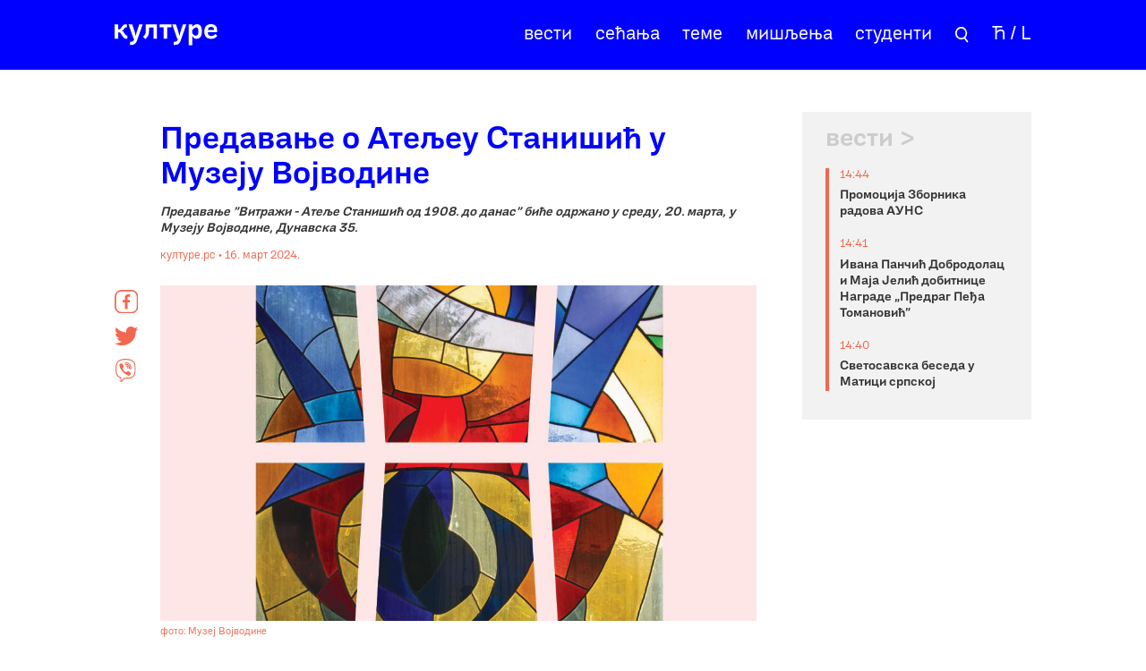

--- FILE ---
content_type: text/html; charset=UTF-8
request_url: https://kulture.rs/%D0%BF%D1%80%D0%B5%D0%B4%D0%B0%D0%B2%D0%B0%D1%9A%D0%B5-%D0%BE-%D0%B0%D1%82%D0%B5%D1%99%D0%B5%D1%83-%D1%81%D1%82%D0%B0%D0%BD%D0%B8%D1%88%D0%B8%D1%9B-%D1%83-%D0%BC%D1%83%D0%B7%D0%B5%D1%98%D1%83-%D0%B2/
body_size: 12123
content:
<!-- 
    
            DESIGNED AND DEVELOPED BY: Knight Media | https://www.upwork.com/agencies/~01c84b2c58c6e33cfc/ 

                                      /@@@@@=-
                        \\            @@@@@@@@@@=-
                         \\          _\@/\@@@@@=-
                          \\        /_ +\ \@@@@@=-
                    ,      \\      (_/   )  \@@@@=-
                    \\      \\     (_____)    \@@=-
                    _\\_/\_ _\\__  /     \     ~~
            ____,/+-  `/\\  { \_|___(__ )
            >             \\  )_|/  ___  \
            \_/--\___/     \\.` / <-q-p-> \
                _//   )      \(\/\ <-d-b-> /___
            _____  /         \/ \  \|/  //   \__
            /     \/          /   \_____//     \_\
            | /\_  |         (_  /______\\     |||
            | \_ | |         | \|   <    \\    /||
            \_\_\ \/     ____\  |____\    \)  / ||
                 /    _/  <____)\    (      / //\\
                /   _/           \    \    (  \\//
                (   /              )  / \    \  \/
                /  /              /  /   \    )
               /  /              /  /     )  /
              /__/              /__/     /  /
             /__/              /__/     /__/                      

-->

<!DOCTYPE html>
<html lang="sr-RS">

<head>
    <!-- Meta -->
    <meta charset="UTF-8">
    <meta name="viewport" content="width=device-width, initial-scale=1.0">
    <meta name="description" content="Културе">

    
    <meta property="og:title" content="Предавање о Атељеу Станишић у Музеју Војводине">
    <meta property="og:description" content="Предавање ”Витражи - Атеље Станишић од 1908. до данас” биће одржано у среду, 20. марта, у Музеју Војводине, Дунавска 35.">
    <meta property="og:image" content="https://kulture.rs/wp-content/uploads/2023/12/unnamed-2.jpg">
    <meta property="og:url" content="https://kulture.rs/%d0%bf%d1%80%d0%b5%d0%b4%d0%b0%d0%b2%d0%b0%d1%9a%d0%b5-%d0%be-%d0%b0%d1%82%d0%b5%d1%99%d0%b5%d1%83-%d1%81%d1%82%d0%b0%d0%bd%d0%b8%d1%88%d0%b8%d1%9b-%d1%83-%d0%bc%d1%83%d0%b7%d0%b5%d1%98%d1%83-%d0%b2/">


    <title>Културе &#8211; Предавање о Атељеу Станишић у Музеју Војводине</title>

    <meta name='robots' content='max-image-preview:large' />
<link rel="alternate" hreflang="sr" href="https://kulture.rs/%d0%bf%d1%80%d0%b5%d0%b4%d0%b0%d0%b2%d0%b0%d1%9a%d0%b5-%d0%be-%d0%b0%d1%82%d0%b5%d1%99%d0%b5%d1%83-%d1%81%d1%82%d0%b0%d0%bd%d0%b8%d1%88%d0%b8%d1%9b-%d1%83-%d0%bc%d1%83%d0%b7%d0%b5%d1%98%d1%83-%d0%b2/" />
<link rel="alternate" hreflang="sr-latn" href="https://kulture.rs/predavanje-o-ateljeu-stanisic-u-muzeju-vojvodine/?lang=lat" />
<link rel="alternate" hreflang="x-default" href="https://kulture.rs/%d0%bf%d1%80%d0%b5%d0%b4%d0%b0%d0%b2%d0%b0%d1%9a%d0%b5-%d0%be-%d0%b0%d1%82%d0%b5%d1%99%d0%b5%d1%83-%d1%81%d1%82%d0%b0%d0%bd%d0%b8%d1%88%d0%b8%d1%9b-%d1%83-%d0%bc%d1%83%d0%b7%d0%b5%d1%98%d1%83-%d0%b2/" />
<link rel="alternate" title="oEmbed (JSON)" type="application/json+oembed" href="https://kulture.rs/wp-json/oembed/1.0/embed?url=https%3A%2F%2Fkulture.rs%2F%25d0%25bf%25d1%2580%25d0%25b5%25d0%25b4%25d0%25b0%25d0%25b2%25d0%25b0%25d1%259a%25d0%25b5-%25d0%25be-%25d0%25b0%25d1%2582%25d0%25b5%25d1%2599%25d0%25b5%25d1%2583-%25d1%2581%25d1%2582%25d0%25b0%25d0%25bd%25d0%25b8%25d1%2588%25d0%25b8%25d1%259b-%25d1%2583-%25d0%25bc%25d1%2583%25d0%25b7%25d0%25b5%25d1%2598%25d1%2583-%25d0%25b2%2F" />
<link rel="alternate" title="oEmbed (XML)" type="text/xml+oembed" href="https://kulture.rs/wp-json/oembed/1.0/embed?url=https%3A%2F%2Fkulture.rs%2F%25d0%25bf%25d1%2580%25d0%25b5%25d0%25b4%25d0%25b0%25d0%25b2%25d0%25b0%25d1%259a%25d0%25b5-%25d0%25be-%25d0%25b0%25d1%2582%25d0%25b5%25d1%2599%25d0%25b5%25d1%2583-%25d1%2581%25d1%2582%25d0%25b0%25d0%25bd%25d0%25b8%25d1%2588%25d0%25b8%25d1%259b-%25d1%2583-%25d0%25bc%25d1%2583%25d0%25b7%25d0%25b5%25d1%2598%25d1%2583-%25d0%25b2%2F&#038;format=xml" />
<style id='wp-img-auto-sizes-contain-inline-css' type='text/css'>
img:is([sizes=auto i],[sizes^="auto," i]){contain-intrinsic-size:3000px 1500px}
/*# sourceURL=wp-img-auto-sizes-contain-inline-css */
</style>
<style id='wp-emoji-styles-inline-css' type='text/css'>

	img.wp-smiley, img.emoji {
		display: inline !important;
		border: none !important;
		box-shadow: none !important;
		height: 1em !important;
		width: 1em !important;
		margin: 0 0.07em !important;
		vertical-align: -0.1em !important;
		background: none !important;
		padding: 0 !important;
	}
/*# sourceURL=wp-emoji-styles-inline-css */
</style>
<link rel='stylesheet' id='wp-block-library-css' href='https://kulture.rs/wp-includes/css/dist/block-library/style.min.css?ver=6.9' type='text/css' media='all' />
<style id='wp-block-paragraph-inline-css' type='text/css'>
.is-small-text{font-size:.875em}.is-regular-text{font-size:1em}.is-large-text{font-size:2.25em}.is-larger-text{font-size:3em}.has-drop-cap:not(:focus):first-letter{float:left;font-size:8.4em;font-style:normal;font-weight:100;line-height:.68;margin:.05em .1em 0 0;text-transform:uppercase}body.rtl .has-drop-cap:not(:focus):first-letter{float:none;margin-left:.1em}p.has-drop-cap.has-background{overflow:hidden}:root :where(p.has-background){padding:1.25em 2.375em}:where(p.has-text-color:not(.has-link-color)) a{color:inherit}p.has-text-align-left[style*="writing-mode:vertical-lr"],p.has-text-align-right[style*="writing-mode:vertical-rl"]{rotate:180deg}
/*# sourceURL=https://kulture.rs/wp-includes/blocks/paragraph/style.min.css */
</style>
<style id='global-styles-inline-css' type='text/css'>
:root{--wp--preset--aspect-ratio--square: 1;--wp--preset--aspect-ratio--4-3: 4/3;--wp--preset--aspect-ratio--3-4: 3/4;--wp--preset--aspect-ratio--3-2: 3/2;--wp--preset--aspect-ratio--2-3: 2/3;--wp--preset--aspect-ratio--16-9: 16/9;--wp--preset--aspect-ratio--9-16: 9/16;--wp--preset--color--black: #000000;--wp--preset--color--cyan-bluish-gray: #abb8c3;--wp--preset--color--white: #ffffff;--wp--preset--color--pale-pink: #f78da7;--wp--preset--color--vivid-red: #cf2e2e;--wp--preset--color--luminous-vivid-orange: #ff6900;--wp--preset--color--luminous-vivid-amber: #fcb900;--wp--preset--color--light-green-cyan: #7bdcb5;--wp--preset--color--vivid-green-cyan: #00d084;--wp--preset--color--pale-cyan-blue: #8ed1fc;--wp--preset--color--vivid-cyan-blue: #0693e3;--wp--preset--color--vivid-purple: #9b51e0;--wp--preset--gradient--vivid-cyan-blue-to-vivid-purple: linear-gradient(135deg,rgb(6,147,227) 0%,rgb(155,81,224) 100%);--wp--preset--gradient--light-green-cyan-to-vivid-green-cyan: linear-gradient(135deg,rgb(122,220,180) 0%,rgb(0,208,130) 100%);--wp--preset--gradient--luminous-vivid-amber-to-luminous-vivid-orange: linear-gradient(135deg,rgb(252,185,0) 0%,rgb(255,105,0) 100%);--wp--preset--gradient--luminous-vivid-orange-to-vivid-red: linear-gradient(135deg,rgb(255,105,0) 0%,rgb(207,46,46) 100%);--wp--preset--gradient--very-light-gray-to-cyan-bluish-gray: linear-gradient(135deg,rgb(238,238,238) 0%,rgb(169,184,195) 100%);--wp--preset--gradient--cool-to-warm-spectrum: linear-gradient(135deg,rgb(74,234,220) 0%,rgb(151,120,209) 20%,rgb(207,42,186) 40%,rgb(238,44,130) 60%,rgb(251,105,98) 80%,rgb(254,248,76) 100%);--wp--preset--gradient--blush-light-purple: linear-gradient(135deg,rgb(255,206,236) 0%,rgb(152,150,240) 100%);--wp--preset--gradient--blush-bordeaux: linear-gradient(135deg,rgb(254,205,165) 0%,rgb(254,45,45) 50%,rgb(107,0,62) 100%);--wp--preset--gradient--luminous-dusk: linear-gradient(135deg,rgb(255,203,112) 0%,rgb(199,81,192) 50%,rgb(65,88,208) 100%);--wp--preset--gradient--pale-ocean: linear-gradient(135deg,rgb(255,245,203) 0%,rgb(182,227,212) 50%,rgb(51,167,181) 100%);--wp--preset--gradient--electric-grass: linear-gradient(135deg,rgb(202,248,128) 0%,rgb(113,206,126) 100%);--wp--preset--gradient--midnight: linear-gradient(135deg,rgb(2,3,129) 0%,rgb(40,116,252) 100%);--wp--preset--font-size--small: 13px;--wp--preset--font-size--medium: 20px;--wp--preset--font-size--large: 36px;--wp--preset--font-size--x-large: 42px;--wp--preset--spacing--20: 0.44rem;--wp--preset--spacing--30: 0.67rem;--wp--preset--spacing--40: 1rem;--wp--preset--spacing--50: 1.5rem;--wp--preset--spacing--60: 2.25rem;--wp--preset--spacing--70: 3.38rem;--wp--preset--spacing--80: 5.06rem;--wp--preset--shadow--natural: 6px 6px 9px rgba(0, 0, 0, 0.2);--wp--preset--shadow--deep: 12px 12px 50px rgba(0, 0, 0, 0.4);--wp--preset--shadow--sharp: 6px 6px 0px rgba(0, 0, 0, 0.2);--wp--preset--shadow--outlined: 6px 6px 0px -3px rgb(255, 255, 255), 6px 6px rgb(0, 0, 0);--wp--preset--shadow--crisp: 6px 6px 0px rgb(0, 0, 0);}:where(.is-layout-flex){gap: 0.5em;}:where(.is-layout-grid){gap: 0.5em;}body .is-layout-flex{display: flex;}.is-layout-flex{flex-wrap: wrap;align-items: center;}.is-layout-flex > :is(*, div){margin: 0;}body .is-layout-grid{display: grid;}.is-layout-grid > :is(*, div){margin: 0;}:where(.wp-block-columns.is-layout-flex){gap: 2em;}:where(.wp-block-columns.is-layout-grid){gap: 2em;}:where(.wp-block-post-template.is-layout-flex){gap: 1.25em;}:where(.wp-block-post-template.is-layout-grid){gap: 1.25em;}.has-black-color{color: var(--wp--preset--color--black) !important;}.has-cyan-bluish-gray-color{color: var(--wp--preset--color--cyan-bluish-gray) !important;}.has-white-color{color: var(--wp--preset--color--white) !important;}.has-pale-pink-color{color: var(--wp--preset--color--pale-pink) !important;}.has-vivid-red-color{color: var(--wp--preset--color--vivid-red) !important;}.has-luminous-vivid-orange-color{color: var(--wp--preset--color--luminous-vivid-orange) !important;}.has-luminous-vivid-amber-color{color: var(--wp--preset--color--luminous-vivid-amber) !important;}.has-light-green-cyan-color{color: var(--wp--preset--color--light-green-cyan) !important;}.has-vivid-green-cyan-color{color: var(--wp--preset--color--vivid-green-cyan) !important;}.has-pale-cyan-blue-color{color: var(--wp--preset--color--pale-cyan-blue) !important;}.has-vivid-cyan-blue-color{color: var(--wp--preset--color--vivid-cyan-blue) !important;}.has-vivid-purple-color{color: var(--wp--preset--color--vivid-purple) !important;}.has-black-background-color{background-color: var(--wp--preset--color--black) !important;}.has-cyan-bluish-gray-background-color{background-color: var(--wp--preset--color--cyan-bluish-gray) !important;}.has-white-background-color{background-color: var(--wp--preset--color--white) !important;}.has-pale-pink-background-color{background-color: var(--wp--preset--color--pale-pink) !important;}.has-vivid-red-background-color{background-color: var(--wp--preset--color--vivid-red) !important;}.has-luminous-vivid-orange-background-color{background-color: var(--wp--preset--color--luminous-vivid-orange) !important;}.has-luminous-vivid-amber-background-color{background-color: var(--wp--preset--color--luminous-vivid-amber) !important;}.has-light-green-cyan-background-color{background-color: var(--wp--preset--color--light-green-cyan) !important;}.has-vivid-green-cyan-background-color{background-color: var(--wp--preset--color--vivid-green-cyan) !important;}.has-pale-cyan-blue-background-color{background-color: var(--wp--preset--color--pale-cyan-blue) !important;}.has-vivid-cyan-blue-background-color{background-color: var(--wp--preset--color--vivid-cyan-blue) !important;}.has-vivid-purple-background-color{background-color: var(--wp--preset--color--vivid-purple) !important;}.has-black-border-color{border-color: var(--wp--preset--color--black) !important;}.has-cyan-bluish-gray-border-color{border-color: var(--wp--preset--color--cyan-bluish-gray) !important;}.has-white-border-color{border-color: var(--wp--preset--color--white) !important;}.has-pale-pink-border-color{border-color: var(--wp--preset--color--pale-pink) !important;}.has-vivid-red-border-color{border-color: var(--wp--preset--color--vivid-red) !important;}.has-luminous-vivid-orange-border-color{border-color: var(--wp--preset--color--luminous-vivid-orange) !important;}.has-luminous-vivid-amber-border-color{border-color: var(--wp--preset--color--luminous-vivid-amber) !important;}.has-light-green-cyan-border-color{border-color: var(--wp--preset--color--light-green-cyan) !important;}.has-vivid-green-cyan-border-color{border-color: var(--wp--preset--color--vivid-green-cyan) !important;}.has-pale-cyan-blue-border-color{border-color: var(--wp--preset--color--pale-cyan-blue) !important;}.has-vivid-cyan-blue-border-color{border-color: var(--wp--preset--color--vivid-cyan-blue) !important;}.has-vivid-purple-border-color{border-color: var(--wp--preset--color--vivid-purple) !important;}.has-vivid-cyan-blue-to-vivid-purple-gradient-background{background: var(--wp--preset--gradient--vivid-cyan-blue-to-vivid-purple) !important;}.has-light-green-cyan-to-vivid-green-cyan-gradient-background{background: var(--wp--preset--gradient--light-green-cyan-to-vivid-green-cyan) !important;}.has-luminous-vivid-amber-to-luminous-vivid-orange-gradient-background{background: var(--wp--preset--gradient--luminous-vivid-amber-to-luminous-vivid-orange) !important;}.has-luminous-vivid-orange-to-vivid-red-gradient-background{background: var(--wp--preset--gradient--luminous-vivid-orange-to-vivid-red) !important;}.has-very-light-gray-to-cyan-bluish-gray-gradient-background{background: var(--wp--preset--gradient--very-light-gray-to-cyan-bluish-gray) !important;}.has-cool-to-warm-spectrum-gradient-background{background: var(--wp--preset--gradient--cool-to-warm-spectrum) !important;}.has-blush-light-purple-gradient-background{background: var(--wp--preset--gradient--blush-light-purple) !important;}.has-blush-bordeaux-gradient-background{background: var(--wp--preset--gradient--blush-bordeaux) !important;}.has-luminous-dusk-gradient-background{background: var(--wp--preset--gradient--luminous-dusk) !important;}.has-pale-ocean-gradient-background{background: var(--wp--preset--gradient--pale-ocean) !important;}.has-electric-grass-gradient-background{background: var(--wp--preset--gradient--electric-grass) !important;}.has-midnight-gradient-background{background: var(--wp--preset--gradient--midnight) !important;}.has-small-font-size{font-size: var(--wp--preset--font-size--small) !important;}.has-medium-font-size{font-size: var(--wp--preset--font-size--medium) !important;}.has-large-font-size{font-size: var(--wp--preset--font-size--large) !important;}.has-x-large-font-size{font-size: var(--wp--preset--font-size--x-large) !important;}
/*# sourceURL=global-styles-inline-css */
</style>

<style id='classic-theme-styles-inline-css' type='text/css'>
/*! This file is auto-generated */
.wp-block-button__link{color:#fff;background-color:#32373c;border-radius:9999px;box-shadow:none;text-decoration:none;padding:calc(.667em + 2px) calc(1.333em + 2px);font-size:1.125em}.wp-block-file__button{background:#32373c;color:#fff;text-decoration:none}
/*# sourceURL=/wp-includes/css/classic-themes.min.css */
</style>
<link rel='stylesheet' id='wpml-blocks-css' href='https://kulture.rs/wp-content/plugins/sitepress-multilingual-cms/dist/css/blocks/styles.css?ver=4.6.13' type='text/css' media='all' />
<link rel='stylesheet' id='contact-form-7-css' href='https://kulture.rs/wp-content/plugins/contact-form-7/includes/css/styles.css?ver=5.9.8' type='text/css' media='all' />
<link rel='stylesheet' id='elevate_framework_css-css' href='https://kulture.rs/wp-content/themes/kulture/assets/css/elevate-framework.css?ver=1.0.5' type='text/css' media='all' />
<link rel='stylesheet' id='swiper_bundle_css-css' href='https://kulture.rs/wp-content/themes/kulture/assets/css/swiper-bundle.min.css?ver=1.0.5' type='text/css' media='all' />
<link rel='stylesheet' id='kulture_css-css' href='https://kulture.rs/wp-content/themes/kulture/style.css?ver=1.0.5' type='text/css' media='all' />
<script type="text/javascript" id="wpml-cookie-js-extra">
/* <![CDATA[ */
var wpml_cookies = {"wp-wpml_current_language":{"value":"sr","expires":1,"path":"/"}};
var wpml_cookies = {"wp-wpml_current_language":{"value":"sr","expires":1,"path":"/"}};
//# sourceURL=wpml-cookie-js-extra
/* ]]> */
</script>
<script type="text/javascript" src="https://kulture.rs/wp-content/plugins/sitepress-multilingual-cms/res/js/cookies/language-cookie.js?ver=4.6.13" id="wpml-cookie-js" defer="defer" data-wp-strategy="defer"></script>
<script type="text/javascript" src="https://kulture.rs/wp-includes/js/jquery/jquery.min.js?ver=3.7.1" id="jquery-core-js"></script>
<script type="text/javascript" src="https://kulture.rs/wp-includes/js/jquery/jquery-migrate.min.js?ver=3.4.1" id="jquery-migrate-js"></script>
<link rel="https://api.w.org/" href="https://kulture.rs/wp-json/" /><link rel="alternate" title="JSON" type="application/json" href="https://kulture.rs/wp-json/wp/v2/posts/9091" /><link rel="EditURI" type="application/rsd+xml" title="RSD" href="https://kulture.rs/xmlrpc.php?rsd" />
<meta name="generator" content="WordPress 6.9" />
<link rel="canonical" href="https://kulture.rs/%d0%bf%d1%80%d0%b5%d0%b4%d0%b0%d0%b2%d0%b0%d1%9a%d0%b5-%d0%be-%d0%b0%d1%82%d0%b5%d1%99%d0%b5%d1%83-%d1%81%d1%82%d0%b0%d0%bd%d0%b8%d1%88%d0%b8%d1%9b-%d1%83-%d0%bc%d1%83%d0%b7%d0%b5%d1%98%d1%83-%d0%b2/" />
<link rel='shortlink' href='https://kulture.rs/?p=9091' />
<meta name="generator" content="WPML ver:4.6.13 stt:49,66;" />
		<style type="text/css" id="wp-custom-css">
			.contact .form textarea {
	width: 100%;
}

.wpcf7-submit {
	border: none!important;
	text-align: right;
	width: 100%!important;
	font-size: 5vw;
	padding: 0!important;
} 

@media (max-width: 1023.98px) {
	.wpcf7-submit {
		font-size: 14vw;
	} 
}		</style>
		
    <!-- Favicon -->
    <link rel="icon" href="https://kulture.rs/wp-content/themes/kulture/assets/img/favicon.png">
</head>

<body class="wp-singular post-template-default single single-post postid-9091 single-format-standard wp-theme-kulture">


<!-- Header -->
<header class="header bg-blue">
    <div class="container">
        <!-- Logo -->
        <div class="header-logo">
            <a href="https://kulture.rs/"><img src="https://kulture.rs/wp-content/themes/kulture/assets/img/logo.svg" alt="" /></a>
        </div>
        <!-- Nav -->
        <div class="header-nav">
            <ul id="menu-nav-menu" class="f-d-30 f-m-50"><li><a href="https://kulture.rs/%d0%b2%d0%b5%d1%81%d1%82%d0%b8/">вести</a></li><li><a href="https://kulture.rs/%d1%81%d0%b5%d1%9b%d0%b0%d1%9a%d0%b0/">сећања</a></li><li><a href="https://kulture.rs/%d1%82%d0%b5%d0%bc%d0%b5/">теме</a></li><li><a href="https://kulture.rs/%d0%bc%d0%b8%d1%88%d1%99%d0%b5%d1%9a%d0%b0/">мишљења</a></li><li><a href="https://kulture.rs/%d1%81%d1%82%d1%83%d0%b4%d0%b5%d0%bd%d1%82%d0%b8/">студенти</a></li>
            <li>
                <a href="#" class="search-icon">
                    <img src="https://kulture.rs/wp-content/themes/kulture/assets/img/search-white.svg" alt="">
                    <form role="search" method="get" class="search-form" action="https://kulture.rs/">
                        <div class="search-menu">
                            <input type="text" class="f-d-20 f-m-30" placeholder="претрага" name="s" value="">
                            
                        </div>
                    </form>
                </a>
            </li>
            <li>
                <a href="https://kulture.rs?lang=lat">
                    Ћ / L
                </a>
            </li>
            </ul>        </div>
        <!-- Hamburger -->
        <div class="header-hamburger">
            <a href="#">
                <img src="https://kulture.rs/wp-content/themes/kulture/assets/img/bars.svg" alt="">
            </a>
        </div>
    </div>
</header>
<!-- Blog Post -->
<div class="blog-post">
    <div class="container">
                        <!-- Social -->
                <div class="social-icons">
                    <ul>
                        <li>
                            <a href="https://www.facebook.com/sharer/sharer.php?u=https://kulture.rs/%d0%bf%d1%80%d0%b5%d0%b4%d0%b0%d0%b2%d0%b0%d1%9a%d0%b5-%d0%be-%d0%b0%d1%82%d0%b5%d1%99%d0%b5%d1%83-%d1%81%d1%82%d0%b0%d0%bd%d0%b8%d1%88%d0%b8%d1%9b-%d1%83-%d0%bc%d1%83%d0%b7%d0%b5%d1%98%d1%83-%d0%b2/"><img src="https://kulture.rs/wp-content/themes/kulture/assets/img/fb-orange.svg" alt="" /></a>
                        </li>
                        <!-- Item -->
                        <li>
                            <a href="https://twitter.com/intent/tweet?url=https://kulture.rs/%d0%bf%d1%80%d0%b5%d0%b4%d0%b0%d0%b2%d0%b0%d1%9a%d0%b5-%d0%be-%d0%b0%d1%82%d0%b5%d1%99%d0%b5%d1%83-%d1%81%d1%82%d0%b0%d0%bd%d0%b8%d1%88%d0%b8%d1%9b-%d1%83-%d0%bc%d1%83%d0%b7%d0%b5%d1%98%d1%83-%d0%b2/&text=Предавање о Атељеу Станишић у Музеју Војводине"><img src="https://kulture.rs/wp-content/themes/kulture/assets/img/tw-orange.svg" alt="" /></a>
                        </li>
                        <!-- Item -->
                        <li>
                            <a href="viber://forward?text=Предавање о Атељеу Станишић у Музеју Војводине%20https://kulture.rs/%d0%bf%d1%80%d0%b5%d0%b4%d0%b0%d0%b2%d0%b0%d1%9a%d0%b5-%d0%be-%d0%b0%d1%82%d0%b5%d1%99%d0%b5%d1%83-%d1%81%d1%82%d0%b0%d0%bd%d0%b8%d1%88%d0%b8%d1%9b-%d1%83-%d0%bc%d1%83%d0%b7%d0%b5%d1%98%d1%83-%d0%b2/&img=https://kulture.rs/wp-content/uploads/2023/12/unnamed-2.jpg"><img src="https://kulture.rs/wp-content/themes/kulture/assets/img/viber-orange.svg" alt="" /></a>
                        </li>
                    </ul>
                </div>
                <!-- Main -->
                <div class="main">
                    <!-- Blog Post Head -->
                    <div class="blog-post-head">
                            <h2 class="f-d-30 f-m-40"></h2>
                            <h1 class="f-d-50 f-m-50 text-blue">Предавање о Атељеу Станишић у Музеју Војводине</h1><h3 class="f-d-20 f-m-30"><i>Предавање ”Витражи - Атеље Станишић од 1908. до данас” биће одржано у среду, 20. марта, у Музеју Војводине, Дунавска 35.</i></h3><p class="f-d-18 f-m-30 text-orange">културе.рс &bullet; 16.  март  2024.</p></div>
                        <!-- Blog Post Img -->
                        <div class="blog-post-img">
                            <img src="https://kulture.rs/wp-content/uploads/2023/12/unnamed-2.jpg" alt="" />
                            <p class="f-d-16 f-m-30 text-orange">фото: Музеј Војводине</p>
                        </div>                    
                    <!-- Blog Post Text -->
                    <div class="blog-post-body">
                        
<p>Александра Станишић ће говорити о 115 година његовог постојања.</p>



<p>Биће речи и о томе како је настала идеја израде витража на нашим просторима и са којим уметницима је Атеље сарађивао.</p>



<p>Такође ће говорити и о томе како је изгледала израда витража у прошлости и какви су токови употребе бојеног стакла данас, а какве су тенденцје за будућност.</p>



<p>Предавање се одржава у оквиру изложбе ”Стакло”, која ће бити отворена до 1. априла.</p>
                    </div>

                    <!-- Blog Post Hashtags -->
                    <div class="blog-post-hashtags">
                                                                <span class="f-d-20 f-m-30 text-orange">#Атеље Станишић</span>
                                                                            <span class="f-d-20 f-m-30 text-orange">#изложба</span>
                                                                            <span class="f-d-20 f-m-30 text-orange">#Музеј Војводине</span>
                                                                            <span class="f-d-20 f-m-30 text-orange">#Нови Садд</span>
                                                                            <span class="f-d-20 f-m-30 text-orange">#предавање</span>
                                                                            <span class="f-d-20 f-m-30 text-orange">#Сомбор</span>
                                                                            <span class="f-d-20 f-m-30 text-orange">#Стакло</span>
                                                        </div>

                </div> 

                    <!-- Sidebar -->
        <div class="sidebar">
            <h2 class="f-d-40 f-m-60 text-gray">
                вести >
            </h2>
            <!-- Blog Posts 2 -->
            <ul class="blog-posts-2">
                                                <!-- Blog Post -->
                                <li class="blog-post-2">
                                    <a href="https://kulture.rs/?p=21169">
                                        <p class="f-d-18 f-m-30 text-orange">14:44</p>
                                        <h3 class="f-d-20 f-m-30">Промоција Зборника радова АУНС</h3>
                                    </a>
                                </li>
                                                            <!-- Blog Post -->
                                <li class="blog-post-2">
                                    <a href="https://kulture.rs/?p=21165">
                                        <p class="f-d-18 f-m-30 text-orange">14:41</p>
                                        <h3 class="f-d-20 f-m-30">Ивана Панчић Добродолац и Маја Јелић добитнице Награде „Предраг Пеђа Томановић”</h3>
                                    </a>
                                </li>
                                                            <!-- Blog Post -->
                                <li class="blog-post-2">
                                    <a href="https://kulture.rs/?p=21161">
                                        <p class="f-d-18 f-m-30 text-orange">14:40</p>
                                        <h3 class="f-d-20 f-m-30">Светосавска беседа у Матици српској</h3>
                                    </a>
                                </li>
                                        </ul>
        </div>
    </div>
</div>

<div class="section-separator"></div> 

<!-- News 2 -->
<div class="news-2">
    <div class="container">
        <h2 class="f-d-60 f-m-80 text-orange">
            вести >
        </h2>
        <!-- Blog Posts 2 -->
        <ul class="blog-posts-2">
                                        <!-- Blog Post -->
                            <li class="blog-post-2">
                                <a href="https://kulture.rs/?p=21169">
                                    <p class="f-d-18 f-m-30 text-orange">14:44</p>
                                    <h3 class="f-d-20 f-m-30">Промоција Зборника радова АУНС</h3>
                                </a>
                            </li>
                                                    <!-- Blog Post -->
                            <li class="blog-post-2">
                                <a href="https://kulture.rs/?p=21165">
                                    <p class="f-d-18 f-m-30 text-orange">14:41</p>
                                    <h3 class="f-d-20 f-m-30">Ивана Панчић Добродолац и Маја Јелић добитнице Награде „Предраг Пеђа Томановић”</h3>
                                </a>
                            </li>
                                                    <!-- Blog Post -->
                            <li class="blog-post-2">
                                <a href="https://kulture.rs/?p=21161">
                                    <p class="f-d-18 f-m-30 text-orange">14:40</p>
                                    <h3 class="f-d-20 f-m-30">Светосавска беседа у Матици српској</h3>
                                </a>
                            </li>
                                                    <!-- Blog Post -->
                            <li class="blog-post-2">
                                <a href="https://kulture.rs/?p=21157">
                                    <p class="f-d-18 f-m-30 text-orange">14:35</p>
                                    <h3 class="f-d-20 f-m-30">„Они и сада држе час”: Изложба о наставницима и школама током Погрома 1942. године</h3>
                                </a>
                            </li>
                                </ul>
    </div>
</div>


<div class="section-separator"></div>   
<!-- News 2 -->
<div class="news-2">
    <div class="container">
        <h2 class="f-d-60 f-m-80 text-orange">
            најновије >        </h2>
        <!-- Blog Posts 2 -->
        <ul class="blog-posts-2">
                                        <!-- Blog Post -->
                            <li class="blog-post-2">
                                <a href="https://kulture.rs/?p=21169">
                                    <p class="f-d-18 f-m-30 text-orange">14:44</p>
                                    <h3 class="f-d-20 f-m-30">Промоција Зборника радова АУНС</h3>
                                </a>
                            </li>
                                                    <!-- Blog Post -->
                            <li class="blog-post-2">
                                <a href="https://kulture.rs/?p=21165">
                                    <p class="f-d-18 f-m-30 text-orange">14:41</p>
                                    <h3 class="f-d-20 f-m-30">Ивана Панчић Добродолац и Маја Јелић добитнице Награде „Предраг Пеђа Томановић”</h3>
                                </a>
                            </li>
                                                    <!-- Blog Post -->
                            <li class="blog-post-2">
                                <a href="https://kulture.rs/?p=21161">
                                    <p class="f-d-18 f-m-30 text-orange">14:40</p>
                                    <h3 class="f-d-20 f-m-30">Светосавска беседа у Матици српској</h3>
                                </a>
                            </li>
                                                    <!-- Blog Post -->
                            <li class="blog-post-2">
                                <a href="https://kulture.rs/?p=21157">
                                    <p class="f-d-18 f-m-30 text-orange">14:35</p>
                                    <h3 class="f-d-20 f-m-30">„Они и сада држе час”: Изложба о наставницима и школама током Погрома 1942. године</h3>
                                </a>
                            </li>
                                </ul>
    </div>
</div>
<!-- Comments -->
<div class="comments bg-orange">
    <div class="container">
                                <!-- Comment -->
                        <div class="comment">
                            <div class="img">
                                <img src="https://kulture.rs/wp-content/uploads/2025/11/904z509_Dusko-Stojanovic-u-ateljeu.jpg" alt="">
                            </div>
                            <div class="text">
                                <h3 class="f-d-30 f-m-40 text-blue">Душко Стојановић</h3>
                                <h4 class="f-d-25 f-m-35 text-orange">академски сликар и графичар</h4>
                                <p class="f-d-20 f-m-30">Некада је, у различитим друштвеним системима и периодима развоја или пропадања, култура увек била потиснута или склоњена. Култура је опасна јер доноси чињенице, истину, живот и емоцију, а то се не уклапа ни у један систем. Зато није чудо што историја показује да су је често проглашавали декадентном или опасношћу по друштво.</p>
                            </div>
                        </div>
                                            <!-- Comment -->
                        <div class="comment">
                            <div class="img">
                                <img src="https://kulture.rs/wp-content/uploads/2025/06/unnamed.jpg" alt="">
                            </div>
                            <div class="text">
                                <h3 class="f-d-30 f-m-40 text-blue">Вида Огњеновић</h3>
                                <h4 class="f-d-25 f-m-35 text-orange">редитељка и књижевница</h4>
                                <p class="f-d-20 f-m-30">„Одбијамо да будемо жртве, нема разлога да власт жртвује културу. Нека са жртвује сама, нека се власт сама преиспита за своје грешке а не да их наплаћује од културе. Гласнику се глава не сече. Бојећи се да их је култура препознала и прозрела, покушавају да угуше културу. Па слаби су им зуби“.</p>
                            </div>
                        </div>
                    
    </div>
</div>
<!-- News 3 -->
<div class="news-3">
    <div class="container">
        <div>
    <h2 class="f-d-60 f-m-80 text-gray">
        теме >    </h2>
                        <!-- Blog Post -->
                    <div class="blog-post-5">
                        <a href="https://kulture.rs/?p=21016">
                            <div class="img">
                                <img src="https://kulture.rs/wp-content/uploads/2026/01/0.jpeg" alt="" />
                            </div>
                            <div class="text bg-blue">
                                <h3 class="f-d-20 f-m-30">Свака фотографија поручује исто - не заборави ме</h3>
                                <p class="f-d-14 f-m-30">5.  јануар  2026.</p>
                            </div>
                        </a>
                    </div>
                </div>        <div>
    <h2 class="f-d-60 f-m-80 text-gray">
        мишљења >    </h2>
    <ul class="blog-posts-3">
                                <!-- Blog Post -->
                        <li class="blog-post-3">
                            <a href="https://kulture.rs/?p=19674">
                                <img src="https://kulture.rs/wp-content/uploads/2025/11/1.jpg" alt="" />
                                <h3 class="f-d-20 f-m-30">„Од идеје глобализма стигли смо до ништавила… и вратили се у праисторију“</h3>
                            </a>
                        </li>
                                            <!-- Blog Post -->
                        <li class="blog-post-3">
                            <a href="https://kulture.rs/?p=17530">
                                <img src="https://kulture.rs/wp-content/uploads/2025/07/image00002.jpg" alt="" />
                                <h3 class="f-d-20 f-m-30">„Култура је показатељ јединства европског идентитета“</h3>
                            </a>
                        </li>
                        </ul>
</div>    </div>
</div>

<div class="section-separator"></div>   
<!-- News 4 -->
<div class="news-4">
    <div class="container">
        <h2 class="f-d-60 f-m-80 text-orange">
            најчитаније >        </h2>
        <ul class="blog-posts-4">

                                <li class="blog-post-4">
                            <h4 class="f-d-100 f-m-100 text-orange">1</h4>
                            <a href="https://kulture.rs/?p=7525">
                                <p class="f-d-18 f-m-30 text-orange">3.  јануар  2024.</p>
                                <h3 class="f-d-20 f-m-30 text-blue">Сунчане зиме Саве Шумановића</h3>
                            </a>
                        </li>
                                            <li class="blog-post-4">
                            <h4 class="f-d-100 f-m-100 text-orange">2</h4>
                            <a href="https://kulture.rs/?p=11284">
                                <p class="f-d-18 f-m-30 text-orange">30.  јун  2024.</p>
                                <h3 class="f-d-20 f-m-30 text-blue">Косовски бој: Између мита, легенде и историјске прекретнице</h3>
                            </a>
                        </li>
                                            <li class="blog-post-4">
                            <h4 class="f-d-100 f-m-100 text-orange">3</h4>
                            <a href="https://kulture.rs/?p=10041">
                                <p class="f-d-18 f-m-30 text-orange">6.  мај  2024.</p>
                                <h3 class="f-d-20 f-m-30 text-blue">Бранко Радичевић је написао неке од најлепших песама, али је његов живот био потпуна супротност</h3>
                            </a>
                        </li>
                              
        </ul>
    </div>
</div>
<div class="section-separator"></div>
<!-- News 5 -->
<div class="news-5">
    <div class="container">
        <div>
    <h2 class="f-d-60 f-m-80 text-gray">
        студенти >    </h2>
    <!-- Blog Post -->
    <div class="blog-post-5">
                                <a href="https://kulture.rs/?p=21098">
                            <div class="img">
                                <img src="https://kulture.rs/wp-content/uploads/2026/01/konkurs-galerije.jpg" alt="" />
                            </div>
                            <div class="text bg-orange">
                                <h3 class="f-d-20 f-m-30">Конкурс за годишњи програм Галерије АУНС</h3>
                                <p class="f-d-18 f-m-30">12.  јануар  2026.</p>
                            </div>
                        </a>
                        </div>
</div> 
        <div>
    <h2 class="f-d-60 f-m-80 text-gray">
        сећања >    </h2>
    <!-- Blog Post -->
    <div class="blog-post-5">
                            <a href="https://kulture.rs/?p=21145">
                            <div class="img">
                                <img src="https://kulture.rs/wp-content/uploads/2026/01/0-2-1.jpeg" alt="" />
                            </div>
                            <div class="text bg-orange">
                                <h3 class="f-d-20 f-m-30">Последњи круг Лазара Возаревића</h3>
                                <p class="f-d-18 f-m-30">23:34</p>
                            </div>
                        </a>
                        </div>
</div>       
    </div>
</div>

<!-- Contact -->
<div class="contact">
    <div class="container">
        <!-- Social -->
        <div class="social bg-blue">
            <ul>
                <li>
                    <a href="https://www.instagram.com/kulture.rs/" target="_blank"><img src="https://kulture.rs/wp-content/themes/kulture/assets/img/ig.svg" alt="" /></a>
                </li>
                <li>
                    <a href="https://www.facebook.com/profile.php?id=100094395791994" target="_blank"><img src="https://kulture.rs/wp-content/themes/kulture/assets/img/fb.svg" alt="" /></a>
                </li>
            </ul>
        </div>
        <!-- Form -->
        <div class="form bg-orange">
            <h2 class="f-d-60 f-m-80 f-m-60">
                имате вест?                <br />
                пишите нам!            </h2>
            
            
<div class="wpcf7 no-js" id="wpcf7-f385-o1" lang="en-US" dir="ltr">
<div class="screen-reader-response"><p role="status" aria-live="polite" aria-atomic="true"></p> <ul></ul></div>
<form action="/%D0%BF%D1%80%D0%B5%D0%B4%D0%B0%D0%B2%D0%B0%D1%9A%D0%B5-%D0%BE-%D0%B0%D1%82%D0%B5%D1%99%D0%B5%D1%83-%D1%81%D1%82%D0%B0%D0%BD%D0%B8%D1%88%D0%B8%D1%9B-%D1%83-%D0%BC%D1%83%D0%B7%D0%B5%D1%98%D1%83-%D0%B2/#wpcf7-f385-o1" method="post" class="wpcf7-form init" aria-label="Contact form" novalidate="novalidate" data-status="init">
<div style="display: none;">
<input type="hidden" name="_wpcf7" value="385" />
<input type="hidden" name="_wpcf7_version" value="5.9.8" />
<input type="hidden" name="_wpcf7_locale" value="en_US" />
<input type="hidden" name="_wpcf7_unit_tag" value="wpcf7-f385-o1" />
<input type="hidden" name="_wpcf7_container_post" value="0" />
<input type="hidden" name="_wpcf7_posted_data_hash" value="" />
</div>
<p><span class="wpcf7-form-control-wrap" data-name="your-email"><input size="40" maxlength="400" class="wpcf7-form-control wpcf7-email wpcf7-validates-as-required wpcf7-text wpcf7-validates-as-email" autocomplete="email" aria-required="true" aria-invalid="false" placeholder="ваша имејл адреса" value="" type="email" name="your-email" /></span><br />
<span class="wpcf7-form-control-wrap" data-name="your-message"><textarea cols="40" rows="10" maxlength="2000" class="wpcf7-form-control wpcf7-textarea wpcf7-validates-as-required" aria-required="true" aria-invalid="false" name="your-message"></textarea></span>
</p>
<p><input class="wpcf7-form-control wpcf7-submit has-spinner" type="submit" value="&gt;" />
</p><p style="display: none !important;" class="akismet-fields-container" data-prefix="_wpcf7_ak_"><label>&#916;<textarea name="_wpcf7_ak_hp_textarea" cols="45" rows="8" maxlength="100"></textarea></label><input type="hidden" id="ak_js_1" name="_wpcf7_ak_js" value="97"/><script>document.getElementById( "ak_js_1" ).setAttribute( "value", ( new Date() ).getTime() );</script></p><div class="wpcf7-response-output" aria-hidden="true"></div>
</form>
</div>
        </div>
    </div>
</div>

<!-- Footer -->
<footer class="footer">
    <div class="container">
        <!-- Nav -->
        <div class="footer-nav">

            <ul id="menu-footer-menu" class="f-d-30 f-m-40"><li><a href="https://kulture.rs/%d0%b2%d0%b5%d1%81%d1%82%d0%b8/">вести</a></li><li><a href="https://kulture.rs/%d1%82%d0%b5%d0%bc%d0%b5/">теме</a></li><li><a href="https://kulture.rs/%d0%bc%d0%b8%d1%88%d1%99%d0%b5%d1%9a%d0%b0/">мишљења</a></li><li><a href="https://kulture.rs/%d1%81%d1%82%d1%83%d0%b4%d0%b5%d0%bd%d1%82%d0%b8/">студенти</a></li><li><a href="https://kulture.rs/%d1%81%d0%b5%d1%9b%d0%b0%d1%9a%d0%b0/">сећања</a></li><li><a href="https://kulture.rs/%d0%be-%d0%bd%d0%b0%d0%bc%d0%b0/">о нама</a></li><li><a href="https://kulture.rs/%d0%b8%d0%bc%d0%bf%d1%80%d0%b5%d1%81%d1%83%d0%bc/">импресум</a></li></ul>            
            </ul>
        </div>
        <!-- Logo -->
        <div class="footer-logo">
            <img src="https://kulture.rs/wp-content/themes/kulture/assets/img/logo-blue.svg" alt="" />
            <p class="f-d-20 f-m-30">© 2026 Културе - Асоцијација за промоцију уметности и културе</p>
        </div>
    </div>
</footer>


<script type="speculationrules">
{"prefetch":[{"source":"document","where":{"and":[{"href_matches":"/*"},{"not":{"href_matches":["/wp-*.php","/wp-admin/*","/wp-content/uploads/*","/wp-content/*","/wp-content/plugins/*","/wp-content/themes/kulture/*","/*\\?(.+)"]}},{"not":{"selector_matches":"a[rel~=\"nofollow\"]"}},{"not":{"selector_matches":".no-prefetch, .no-prefetch a"}}]},"eagerness":"conservative"}]}
</script>
<script type="text/javascript" src="https://kulture.rs/wp-includes/js/dist/hooks.min.js?ver=dd5603f07f9220ed27f1" id="wp-hooks-js"></script>
<script type="text/javascript" src="https://kulture.rs/wp-includes/js/dist/i18n.min.js?ver=c26c3dc7bed366793375" id="wp-i18n-js"></script>
<script type="text/javascript" id="wp-i18n-js-after">
/* <![CDATA[ */
wp.i18n.setLocaleData( { 'text direction\u0004ltr': [ 'ltr' ] } );
//# sourceURL=wp-i18n-js-after
/* ]]> */
</script>
<script type="text/javascript" src="https://kulture.rs/wp-content/plugins/contact-form-7/includes/swv/js/index.js?ver=5.9.8" id="swv-js"></script>
<script type="text/javascript" id="contact-form-7-js-extra">
/* <![CDATA[ */
var wpcf7 = {"api":{"root":"https://kulture.rs/wp-json/","namespace":"contact-form-7/v1"}};
//# sourceURL=contact-form-7-js-extra
/* ]]> */
</script>
<script type="text/javascript" src="https://kulture.rs/wp-content/plugins/contact-form-7/includes/js/index.js?ver=5.9.8" id="contact-form-7-js"></script>
<script type="text/javascript" src="https://kulture.rs/wp-content/themes/kulture/assets/js/elevate-framework.js?ver=1.0.5" id="kulture_elevate_framework_js-js"></script>
<script type="text/javascript" src="https://kulture.rs/wp-content/themes/kulture/assets/js/swiper-bundle.min.js?ver=1.0.5" id="swiper_bundle_js-js"></script>
<script type="text/javascript" id="kulture_main_js-js-extra">
/* <![CDATA[ */
var kulture_ajax_object = {"ajax_url":"https://kulture.rs/wp-admin/admin-ajax.php","nonce":"e8e8ed98bc"};
//# sourceURL=kulture_main_js-js-extra
/* ]]> */
</script>
<script type="text/javascript" src="https://kulture.rs/wp-content/themes/kulture/assets/js/app.js?ver=1.0.5" id="kulture_main_js-js"></script>
<script defer type="text/javascript" src="https://kulture.rs/wp-content/plugins/akismet/_inc/akismet-frontend.js?ver=1729663624" id="akismet-frontend-js"></script>
<script id="wp-emoji-settings" type="application/json">
{"baseUrl":"https://s.w.org/images/core/emoji/17.0.2/72x72/","ext":".png","svgUrl":"https://s.w.org/images/core/emoji/17.0.2/svg/","svgExt":".svg","source":{"concatemoji":"https://kulture.rs/wp-includes/js/wp-emoji-release.min.js?ver=6.9"}}
</script>
<script type="module">
/* <![CDATA[ */
/*! This file is auto-generated */
const a=JSON.parse(document.getElementById("wp-emoji-settings").textContent),o=(window._wpemojiSettings=a,"wpEmojiSettingsSupports"),s=["flag","emoji"];function i(e){try{var t={supportTests:e,timestamp:(new Date).valueOf()};sessionStorage.setItem(o,JSON.stringify(t))}catch(e){}}function c(e,t,n){e.clearRect(0,0,e.canvas.width,e.canvas.height),e.fillText(t,0,0);t=new Uint32Array(e.getImageData(0,0,e.canvas.width,e.canvas.height).data);e.clearRect(0,0,e.canvas.width,e.canvas.height),e.fillText(n,0,0);const a=new Uint32Array(e.getImageData(0,0,e.canvas.width,e.canvas.height).data);return t.every((e,t)=>e===a[t])}function p(e,t){e.clearRect(0,0,e.canvas.width,e.canvas.height),e.fillText(t,0,0);var n=e.getImageData(16,16,1,1);for(let e=0;e<n.data.length;e++)if(0!==n.data[e])return!1;return!0}function u(e,t,n,a){switch(t){case"flag":return n(e,"\ud83c\udff3\ufe0f\u200d\u26a7\ufe0f","\ud83c\udff3\ufe0f\u200b\u26a7\ufe0f")?!1:!n(e,"\ud83c\udde8\ud83c\uddf6","\ud83c\udde8\u200b\ud83c\uddf6")&&!n(e,"\ud83c\udff4\udb40\udc67\udb40\udc62\udb40\udc65\udb40\udc6e\udb40\udc67\udb40\udc7f","\ud83c\udff4\u200b\udb40\udc67\u200b\udb40\udc62\u200b\udb40\udc65\u200b\udb40\udc6e\u200b\udb40\udc67\u200b\udb40\udc7f");case"emoji":return!a(e,"\ud83e\u1fac8")}return!1}function f(e,t,n,a){let r;const o=(r="undefined"!=typeof WorkerGlobalScope&&self instanceof WorkerGlobalScope?new OffscreenCanvas(300,150):document.createElement("canvas")).getContext("2d",{willReadFrequently:!0}),s=(o.textBaseline="top",o.font="600 32px Arial",{});return e.forEach(e=>{s[e]=t(o,e,n,a)}),s}function r(e){var t=document.createElement("script");t.src=e,t.defer=!0,document.head.appendChild(t)}a.supports={everything:!0,everythingExceptFlag:!0},new Promise(t=>{let n=function(){try{var e=JSON.parse(sessionStorage.getItem(o));if("object"==typeof e&&"number"==typeof e.timestamp&&(new Date).valueOf()<e.timestamp+604800&&"object"==typeof e.supportTests)return e.supportTests}catch(e){}return null}();if(!n){if("undefined"!=typeof Worker&&"undefined"!=typeof OffscreenCanvas&&"undefined"!=typeof URL&&URL.createObjectURL&&"undefined"!=typeof Blob)try{var e="postMessage("+f.toString()+"("+[JSON.stringify(s),u.toString(),c.toString(),p.toString()].join(",")+"));",a=new Blob([e],{type:"text/javascript"});const r=new Worker(URL.createObjectURL(a),{name:"wpTestEmojiSupports"});return void(r.onmessage=e=>{i(n=e.data),r.terminate(),t(n)})}catch(e){}i(n=f(s,u,c,p))}t(n)}).then(e=>{for(const n in e)a.supports[n]=e[n],a.supports.everything=a.supports.everything&&a.supports[n],"flag"!==n&&(a.supports.everythingExceptFlag=a.supports.everythingExceptFlag&&a.supports[n]);var t;a.supports.everythingExceptFlag=a.supports.everythingExceptFlag&&!a.supports.flag,a.supports.everything||((t=a.source||{}).concatemoji?r(t.concatemoji):t.wpemoji&&t.twemoji&&(r(t.twemoji),r(t.wpemoji)))});
//# sourceURL=https://kulture.rs/wp-includes/js/wp-emoji-loader.min.js
/* ]]> */
</script>

</body>
</html>


--- FILE ---
content_type: text/css
request_url: https://kulture.rs/wp-content/themes/kulture/assets/css/elevate-framework.css?ver=1.0.5
body_size: 2451
content:
/* #Global
================================================== */
body {
  font-weight: 400;
  line-height: 1.4;
  letter-spacing: 0;
  max-width: 100%;
}

body.no-scroll {
  overflow: hidden;
}

*,
*::after,
*::before {
  margin: 0;
  padding: 0;
  box-sizing: border-box;
}

*:focus {
  outline: none;
  box-shadow: none;
}

h1,
h2,
h3,
h4,
h5,
h6,
p {
  padding: 0;
  margin: 0;
}

figure {
  margin: 0;
  padding: 0;
}

img,
video,
picture {
  max-width: 100%;
  display: block;
}

ul {
  list-style: none;
}

a {
  text-decoration: none;
  color: inherit;
}

button {
  cursor: pointer;
}

input,
textarea,
button {
  font-family: inherit;
}

/* #Utilities
================================================== */
.container {
  margin: 0 auto;
}

.d-desktop {
  display: block;
}

.d-mobile {
  display: none;
}

.d-block {
  display: block;
}

.m-0 {
  margin: 0!important;
}

.my-0 {
  margin-top: 0!important;
  margin-bottom: 0!important;
}

.mr-auto {
  margin-right: auto!important;
}

.p-0 {
  padding: 0!important;
}

@media (max-width: 1023.98px) {
  .d-desktop {
    display: none;
  }

  .d-mobile {
    display: block;
  }

  .d-none-mobile {
    display: none !important;
  }
}

/* #Typography
================================================== */
/* Font Desktop (f-d) */
/* Fonts made from 1920px desktop design */

.f-d-14 {font-size: 0.73vw !important; /* 14px */ }
.f-d-16 {font-size: 0.83vw !important; /* 16px */ }
.f-d-17 {font-size: 0.88vw !important; /* 17px */ }
.f-d-18 {font-size: 0.94vw !important; /* 18px */ }
.f-d-19 {font-size: 0.989vw !important; /* 19px */ }
.f-d-20 {font-size: 1.04vw !important; /* 20px */ }
.f-d-21 {font-size: 1.09vw !important; /* 21px */ }
.f-d-22 {font-size: 1.15vw !important; /* 22px */ }
.f-d-24 {font-size: 1.25vw !important; /* 24px */ }
.f-d-25 {font-size: 1.3vw !important; /* 25px */ }
.f-d-26 {font-size: 1.35vw !important; /* 26px */ }
.f-d-27 {font-size: 1.4vw !important; /* 27px */ }
.f-d-28 {font-size: 1.45vw !important; /* 28px */ }
.f-d-30 {font-size: 1.56vw !important; /* 30px */ }
.f-d-32 {font-size: 1.66vw !important; /* 32px */ }
.f-d-35 {font-size: 1.82vw !important; /* 35px */ }
.f-d-36 {font-size: 1.875vw !important; /* 36px */ }
.f-d-38 {font-size: 1.98vw !important; /* 38px */ }
.f-d-40 {font-size: 2.08vw !important; /* 40px */ }
.f-d-42 {font-size: 2.18vw !important; /* 42px */ }
.f-d-45 {font-size: 2.35vw !important; /* 45px */ }
.f-d-47 {font-size: 2.44vw !important; /* 47px */ }
.f-d-48 {font-size: 2.5vw !important; /* 48px */ }
.f-d-50 {font-size: 2.6vw !important; /* 50px */ }
.f-d-52 {font-size: 2.7vw !important; /* 52px */ }
.f-d-55 {font-size: 2.86vw !important; /* 55px */ }
.f-d-58 {font-size: 3vw !important; /* 58px */ }
.f-d-60 {font-size: 3.125vw !important; /* 60px */ }
.f-d-65 {font-size: 3.38vw !important; /* 65px */ }
.f-d-70 {font-size: 3.64vw !important; /* 70px */ }
.f-d-75 {font-size: 3.9vw !important; /* 75px */ }
.f-d-80 {font-size: 4.16vw !important; /* 80px */ }
.f-d-85 {font-size: 4.43vw !important; /* 85px */ }
.f-d-90 {font-size: 4.68vw !important; /* 90px */ }
.f-d-95 {font-size: 4.95vw !important; /* 95px */ }
.f-d-100 {font-size: 5.2vw !important; /* 100px */ }

/* Font Mobile (f-m) */
/* Fonts made from 750px desktop design */

@media (max-width: 1023.98px) {
  .f-m-14 {font-size: 1.86vw !important; /* 14px */ }
  .f-m-16 {font-size: 2.13vw !important; /* 16px */ }
  .f-m-17 {font-size: 2.26vw !important; /* 17px */ }
  .f-m-18 {font-size: 2.4vw !important; /* 18px */ }
  .f-m-19 {font-size: 2.53vw !important; /* 19px */ }
  .f-m-20 {font-size: 2.66vw !important; /* 20px */ }
  .f-m-21 {font-size: 2.8vw !important; /* 21px */ }
  .f-m-22 {font-size: 2.93vw !important; /* 22px */ }
  .f-m-24 {font-size: 3.2vw !important; /* 24px */ }
  .f-m-25 {font-size: 3.33vw !important; /* 25px */ }
  .f-m-26 {font-size: 3.46vw !important; /* 26px */ }
  .f-m-27 {font-size: 3.6vw !important; /* 27px */ }
  .f-m-28 {font-size: 3.73vw !important; /* 28px */ }
  .f-m-30 {font-size: 4vw !important; /* 30px */ }
  .f-m-32 {font-size: 4.26vw !important; /* 32px */ }
  .f-m-34 {font-size: 4.53vw !important; /* 34px */ }
  .f-m-35 {font-size: 4.66vw !important; /* 35px */ }
  .f-m-36 {font-size: 4.8vw !important; /* 36px */ }
  .f-m-38 {font-size: 5vw !important; /* 38px */ }
  .f-m-40 {font-size: 5.33vw !important; /* 40px */ }
  .f-m-42 {font-size: 5.6vw !important; /* 42px */ }
  .f-m-45 {font-size: 6vw !important; /* 45px */ }
  .f-m-47 {font-size: 6.26vw !important; /* 47px */ }
  .f-d-48 {font-size: 6.4vw !important; /* 48px */ }
  .f-m-50 {font-size: 6.66vw !important; /* 50px */ }
  .f-d-52 {font-size: 6.93vw !important; /* 52px */ }
  .f-m-55 {font-size: 7.33vw !important; /* 55px */ }
  .f-m-60 {font-size: 8vw !important; /* 60px */ }
  .f-m-65 {font-size: 8.66vw !important; /* 65px */ }
  .f-m-70 {font-size: 9.33vw !important; /* 70px */ }
  .f-m-75 {font-size: 10vw !important; /* 75px */ }
  .f-m-80 {font-size: 10.66vw !important; /* 80px */ }
  .f-m-85 {font-size: 11.33vw !important; /* 85px */ }
  .f-m-90 {font-size: 12vw !important; /* 90px */ }
  .f-m-95 {font-size: 12.66vw !important; /* 95px */ }
  .f-m-100 {font-size: 13.3vw !important; /* 100px */ }
  .f-m-105 {font-size: 14vw !important; /* 105px */ }
}

.ultra-light {
  font-weight: 100 !important;
}

.light {
  font-weight: 200 !important;
}

.regular {
  font-weight: 400 !important;
}

.medium {
  font-weight: 500 !important;
}

.semi-bold {
  font-weight: 600 !important;
}

.bold {
  font-weight: 700 !important;
}

.ultra-bold {
  font-weight: 800 !important;
}

.black {
  font-weight: 900 !important;
}

.text-left {
  text-align: left!important;
}

.text-center {
  text-align: center!important;
}

.text-right {
  text-align: right!important;
}

.ratio-16-9 {
  position: relative;
  padding-top: 56.25%;
  width: 100%;
}

.ratio-8-5 {
  position: relative;
  padding-top: 62.5%;
  width: 100%;
}

.ratio-4-3 {
  position: relative;
  padding-top: 75%;
  width: 100%;
}

.ratio-16-9 > *,
.ratio-8-5 > *,
.ratio-4-3 > * {
  position: absolute;
  top: 0;
  left: 0;
  width: 100%;
  height: 100%;
  object-fit: cover;
}

h1,
h2,
h3,
h4,
h5,
h6 {
  font-size: inherit;
}

/* #Tabs
================================================== */
.tabs .tab-panel {
  height: 0;
  opacity: 0;
  visibility: hidden;
  overflow: hidden;

  transition: opacity .8s ease, visibility .8s ease;
}

.tabs .tab-panel.active {
  height: auto;
  opacity: 1;
  visibility: visible;
}

/* #Accordion
================================================== */
.collapsible > .collapse-toggler .simbol .minus {
  display: none;
}

.collapsible.show > .collapse-toggler .simbol .minus {
  display: block;
}

.collapsible.show > .collapse-toggler .simbol .plus {
  display: none;
}

.collapse {
  overflow: hidden;
  height: 0;
}

.collapse-toggler {
  cursor: pointer;
  user-select: none;
}

/* #Checkbox
================================================== */
.checkbox {
  display: flex;
  align-items: flex-start;
}

.checkbox input {
  width: 20px;
  height: 20px;
  cursor: pointer;
  appearance: none;
  border-radius: 4px;
  border-color: #707070;
  border-width: 1px;
  border-style: solid;
  flex: 0 0 20px;
}

.checkbox input:checked {
  border-color: #1c6bba;
  background-color: #1c6bba;
  background-image: url("data:image/svg+xml,%3Csvg xmlns='http://www.w3.org/2000/svg' viewBox='0 0 12 10' fill='none' %3E %3Cpath stroke='%23ffffff' d='M1 6L4 9L11 1' stroke-width='1.5' stroke-linecap='round' stroke-linejoin='round' %3E %3C/path%3E %3C/svg%3E");
  background-size: 12px 10px;
  background-position: center center;
  background-repeat: no-repeat;
}

.checkbox label {
  padding-right: 7px;
  cursor: pointer;
  user-select: none;
}

/* #Dropdown
================================================== */
.dropdown {
  position: relative;
}

.dropdown .dropdown-menu {
  position: absolute;
  bottom: 0;
  right: 0;
  transform: translateY(100%);
  opacity: 0;
  visibility: hidden;
  transition: all .4s ease;
}

.dropdown.show .dropdown-menu {
  opacity: 1;
  visibility: visible;
}

/* #Custom Select
================================================== */
.custom-select {
  position: relative;
}

.custom-select .select-toggler {
  cursor: pointer;
}

.custom-select .select-menu {
  position: absolute;
  bottom: 0;
  right: 0;
  transform: translateY(100%);
  opacity: 0;
  visibility: hidden;
  transition: all .4s ease;
}

.custom-select.show .select-menu {
  opacity: 1;
  visibility: visible;
}

/* #Popup
================================================== */
.popup {
  position: fixed;
  top: 0;
  left: 0;
  width: 100%;
  height: 100%;
  z-index: 10000;
  opacity: 0;
  visibility: hidden;
  align-items: center;
  justify-content: center;
  transition: all .5s ease;
  background-color: rgba(0, 0, 0, .7);
  display: none;
}

.popup.show {
  opacity: 1;
  visibility: visible;
}

.popup-content {
  width: 52%;
  background-color: white;
}

.popup-close img {
}

@media (max-width: 1023.98px) {
  .popup-backdrop {
    background-color: white;
  }

  .popup-content {
  }

  .popup-close img {
  }
}

--- FILE ---
content_type: text/css
request_url: https://kulture.rs/wp-content/themes/kulture/style.css?ver=1.0.5
body_size: 5084
content:
/*
  Theme Name: Kulture
  Author: Stefan Kojić & Vladimir Zečević
  Author URI: https://www.upwork.com/freelancers/~0198a7c317861df7eb/?s=1110580755057594368
  Version: 1.0.5
*/
/* #Fonts
================================================== */
@font-face {
  font-family: "etar";
  font-weight: 400;
  src: url("assets/fonts/EtarRNIDS-Regular.otf");
}

@font-face {
  font-family: "etar";
  font-weight: 700;
  src: url("assets/fonts/EtarRNIDS-Bold.otf");
}

/* #Global
================================================== */
body {
  font-family: "etar", sans-serif;
  line-height: 1.4;
  color: #333;
  padding-top: 5.78vw;
}

.bg-blue {
  color: white!important;
  background-color: #0000ff!important;
}

.bg-orange {
  color: white!important;
  background-color: #f16850!important;
}

.text-blue {
  color: #0000ff!important;
}

.text-orange {
  color: #f16850!important;
}

.text-gray {
  color: #cccccc!important;
}

.btn-arrow {
  display: flex;
  align-items: center;
  justify-content: flex-end;
  font-size: 5vw;
  transition: all .4s ease;
}

.btn-arrow:hover {
  color: #0000ff;
}

@media (max-width: 1023.98px) {
  body {
    padding-top: 18.66vw;
  }

  .btn-arrow {
    font-size: 14vw;
  }
}

/* #Header
================================================== */
.header {
  padding: 2vw 0;

  position: fixed;
  top: 0;
  left: 0;
  width: 100%;

  z-index: 1000;
}

.header .container {
  width: 80%;
  display: flex;
  align-items: center;
  justify-content: space-between;
}

.header-logo img {
  width: 9vw;
}

.header-nav ul {
  display: flex;
  align-items: center;
}

.header-nav ul li:not(:last-child) {
  margin-right: 2vw;
}

.header-nav img {
  width: 1.2vw;
}

.header .search-menu {
  position: absolute;
  right: 10%;
  bottom:0;
  transform: translateY(100%);
  opacity: 0;
  visibility: hidden;
  transition: all .4s ease;
}
.header .search-menu input {
  width: 30vw;
  padding: 1vw 2vw;
  border-bottom-left-radius: 2vw;
  border: none;
  box-shadow: 0 3px 6px rgba(0, 0, 0, .2);
}
.header .search-icon.show .search-menu {
  opacity: 1;
  visibility: visible;
}


@media (min-width: 1024px) {
  .header-hamburger {
    display: none;
  }
}

@media (max-width: 1023.98px) {
  .header {
    padding: 6vw 0;
  }

  .header .container {
    width: 90%;
  }

  .header-logo img {
    width: 30vw;
  }

  .header-nav {
    position: fixed;
    top: 13vw;
    left: 0;
    width: 100%;
    height: 100%;
    background-color: #0000ff;

    padding: 20vw 5% 8vw 5%;

    opacity: 0;
    visibility: hidden;

    transition: all .4s ease;
  }

  .header-nav.show {
    opacity: 1;
    visibility: visible;
  }

  .header-nav ul {
    display: block;
  }

  .header-nav ul li:not(:last-child) {
    margin-right: 0;
    margin-bottom: 6vw;
  }
  
  .header-nav img {
    width: 6vw;
  }

  .header-hamburger img {
    width: 6vw;
  }

  .header .search-icon {
    position: relative;
  }
  .header .search-menu {
    position: absolute;
    right: auto;
    left: 0;
    bottom: -4vw;
  }
  
  .header .search-menu input {
    width: 90vw;
    padding: 3vw 4vw;
    border-bottom-left-radius: 4vw;
  }
}

/* #Footer
================================================== */
.footer {
  background-color: white;
  padding: 3vw 0;
  text-align: center;
}

.footer .container {
  display: flex;
  flex-direction: column;
  align-items: center;
  justify-content: center;
}

.footer-logo {
  margin: 4vw auto 0 auto;
  width: 25%;
}

.footer-logo img {
  width: 12vw;
  margin: 0 auto 1vw auto;
}

.footer-logo p {
  color: #0000ff;
}

.footer-nav ul {
  display: flex;
  align-items: center;
}

.footer-nav ul li:not(:last-child) {
  margin-right: 2vw;
}

@media (max-width: 1023.98px) {
  .footer {
    padding: 12vw 0 8vw 0;
  }

  .footer .container {
    width: 90%;
  }
  
  .footer-logo {
    margin: 20vw auto 0 auto;
    width: 100%;
  }
  
  .footer-logo img {
    width: 40vw;
    margin: 0 auto 4vw auto;
  }
  
  .footer-nav ul {
    display: block;
    text-align: center;
  }
  
  .footer-nav ul li:not(:last-child) {
    margin-right: 0;
    margin-bottom: 6vw;
  }
}

/* #Hero
================================================== */
.hero {
  padding: 6vw 0;
}

.hero .container {
  width: 80%;
}

.hero .top {
  margin-bottom: 6vw;
}

.hero .blog-posts-1 > * {
  flex: 0 0 33.333333%;
}

.hero .blog-post-1 img {
  height: 15vw;
}

.hero .blog-post-5 .img img {
  width: 60%;
  margin-left: auto;
}

.hero .blog-post-5 .text {
  right: auto;
  left: 0;
  text-align: center;
  padding: 3vw 1.5vw;
}

.hero .blog-post-5 .text p {
  position: absolute;
  top: 0;
  left: 0;
  transform: translateY(-170%);
  color: #f16850;
}

.hero-more-posts {
  width: 28%;
  transform: translateY(-4vw);
  margin-bottom: -4vw;
}

.hero-more-posts > p {
  padding-left: 1vw;
}

.hero-more-posts ul {
  list-style: initial;
  padding-left: 1vw;
  margin-top: 2vw;
}

.hero-more-posts ul li:not(:last-child) {
  margin-bottom: .7vw;
}

@media (max-width: 1023.98px) {
  .hero {
    padding: 12vw 0;
  }
  
  .hero .container {
    width: 90%;
  }
  
  .hero .top {
    margin-bottom: 12vw;
  }
  
  .hero .blog-post-1 img {
    height: 53vw;
  }
  
  .hero .blog-post-5 .img img {
    width: 95%;
  }
  
  .hero .blog-post-5 .text {
    right: auto;
    left: 0;
    text-align: center;
    padding: 4vw 2vw;
  }
  
  .hero .blog-post-5 .text p {
    position: static;
    transform: none;
    color: white;
  }
  
  .hero-more-posts {
    width: 100%;
    transform: none;
    margin-bottom: 0;
    margin-top: 8vw;
  }
  
  .hero-more-posts > p {
    padding-left: 5vw;
  }
  
  .hero-more-posts ul {
    list-style: initial;
    padding-left: 5vw;
    margin-top: 4vw;
  }
  
  .hero-more-posts ul li:not(:last-child) {
    margin-bottom: .7vw;
  }
}

/* #Contact
================================================== */
.contact .container {
  display: flex;
}

/* Social */
.contact .social {
  flex: 0 0 50%;
  display: flex;
  align-items: center;
  justify-content: center;
}

.contact .social ul {
  display: flex;
  align-items: center;
  justify-content: center;
}

.contact .social ul li:not(:last-child) {
  margin-right: 2vw;
}

.contact .social img {
  width: 4vw;
}

/* Form */
.contact .form {
  background-color: #f16850;
  flex: 0 0 50%;
  color: white;

  display: flex;
  flex-direction: column;
  padding: 4vw;
}

.contact .form h2 {
  line-height: 1.1;
  margin-bottom: 1vw;
}

.contact .form input {
  padding: 1vw;
  background-color: transparent;
  border: 4px solid white;
  color: white;
  margin-bottom: .5vw;
  width: 60%;
}

.contact .form input::placeholder {
  color: white;
}

.contact .form textarea {
  padding: 1vw;
  background-color: transparent;
  border: 4px solid white;
  color: white;
  resize: none;
}

@media (max-width: 1023.98px) {
  .contact .container {
    display: flex;
    flex-direction: column-reverse;
  }
  
  /* Social */
  .contact .social {
    padding: 30vw 0;
  }
  
  .contact .social ul li:not(:last-child) {
    margin-right: 6vw;
  }
  
  .contact .social img {
    width: 10vw;
  }
  
  /* Form */
  .contact .form {
    padding: 8vw 5%;
  }
  
  .contact .form h2 {
    margin-bottom: 4vw;
  }
  
  .contact .form input {
    padding: 2vw;
    margin-bottom: 3vw;
    width: 100%;
  }
  
  .contact .form textarea {
    padding: 2vw;
  }
}

/* #News 1
================================================== */
.news-1 {
  padding: 3vw 0 4vw 0;
}

.news-1 .container {
  width: 80%;
}

.news-1 h2 {
  margin-bottom: 2vw;
}

@media (max-width: 1023.98px) {
  .news-1 {
    padding: 8vw 0 12vw 0;
  }
  
  .news-1 .container {
    width: 90%;
  }
  
  .news-1 h2 {
    margin-bottom: 4vw;
  }
}

/* #Blog Posts 1
================================================== */
.blog-posts-1 {
  display: flex;
  flex-wrap: wrap;
  margin: -1vw;
}

.blog-posts-1 > * {
  flex: 0 0 25%;
  width: 25%;
  padding: 1vw;
}

.blog-post-1 img {
  width: 100%;
  height: 10.93vw;
  object-fit: cover;
  object-position: center;
  margin-bottom: 1vw;
}

.blog-post-1 p {
  margin-bottom: .5vw;
}

.blog-post-1 h3 {
  word-wrap: break-word;
}

@media (max-width: 1023.98px) {
  .blog-posts-1 {
    display: block;
    margin: 0;
  }
  
  .blog-posts-1 > * {
    padding: 0;
    width: 100%;
  }

  .blog-posts-1 > *:not(:last-child) {
    margin-bottom: 6vw;
  }
  
  .blog-post-1 img {
    height: 53vw;
    margin-bottom: 3vw;
  }
  
  .blog-post-1 p {
    margin-bottom: 1vw;
  }
}

/* #News 2
================================================== */
.news-2 {
  padding: 3vw 0 4vw 0;
}

.news-2 .container {
  width: 80%;
}

.news-2 h2 {
  margin-bottom: 4vw;
}

@media (max-width: 1023.98px) {
  .news-2 {
    padding: 8vw 0 12vw 0;
  }
  
  .news-2 .container {
    width: 90%;
  }
  
  .news-2 h2 {
    margin-bottom: 8vw;
  }
}

/* #Blog Posts 2
================================================== */
.blog-posts-2 {
  display: flex;
  margin: 0 -1vw;
}

.blog-posts-2 > * {
  flex: 0 0 25%;
  padding: 0 1vw;
}

.blog-post-2 p {
  margin-bottom: .5vw;
}

@media (max-width: 1023.98px) {
  .blog-posts-2 {
    display: block;
    margin: 0;
  }
  
  .blog-posts-2 > * {
    padding: 0;
  }

  .blog-posts-2 > *:not(:last-child) {
    margin-bottom: 6vw;
  }
  
  .blog-post-2 p {
    margin-bottom: 1vw;
  }
}

/* #Comments
================================================== */
.comments {
  padding: 8vw 0;
}

.comments .container {
  width: 80%;
  display: flex;
  justify-content: space-between;
}

.comments .comment {
  flex: 0 0 45%;
}

.comment {
  position: relative;
}

.comment .text {
  background-color: white;
  color: #333;
  margin-left: 8vw;
  padding: 2vw 2vw 2vw 4.5vw;
  border-top-right-radius: 3.5vw;
}

.comment .text h4 {
  margin-bottom: 1vw;
}

.comment .img {
  position: absolute;
  bottom: 0;
  left: 0;
}

.comment .img img {
  width: 11vw;
  height: 11vw;
  border-radius: 50%;
  border-bottom-right-radius: 0;
  object-fit: cover;
  object-position: center;
}

@media (max-width: 1023.98px) {
  .comments {
    padding: 16vw 0;
  }
  
  .comments .container {
    width: 90%;
    display: block;
  }
  
  .comments .comment:not(:last-child) {
    margin-bottom: 10vw;
  }
  
  .comment .text {
    margin-left: 22vw;
    padding: 6vw 4vw 6vw 12vw;
    border-top-right-radius: 10vw;
  }
  
  .comment .text h4 {
    margin-bottom: 4vw;
  }
  
  .comment .img img {
    width: 30vw;
    height: 30vw;
  }
}

/* #News 3
================================================== */
.news-3 {
  padding: 3vw 0 4vw 0;
}

.news-3 .container {
  width: 80%;
  display: flex;
  justify-content: space-between;
}

.news-3 .container > * {
  flex: 0 0 45%;
}

.news-3 h2 {
  margin-bottom: 2vw;
}

@media (max-width: 1023.98px) {
  .news-3 {
    padding: 12vw 0;
  }
  
  .news-3 .container {
    width: 90%;
    display: block;
  }
  
  .news-3 .container > *:not(:last-child) {
    margin-bottom: 10vw;
  }
  
  .news-3 h2 {
    margin-bottom: 6vw;
  }
}

/* #Blog Posts 3
================================================== */
.blog-posts-3 {
  display: flex;
  justify-content: space-between;
}

.blog-post-3 {
  flex: 0 0 45%;
  text-align: center;
}

.blog-post-3 img {
  width: 11vw;
  height: 11vw;
  border-radius: 50%;
  border-bottom-right-radius: 0;
  object-fit: cover;
  object-position: center;
  margin: 0 auto 1vw auto;
}

@media (max-width: 1023.98px) {
  .blog-post-3 img {
    width: 30vw;
    height: 30vw;
    margin: 0 auto 4vw auto;
  }
}

/* #News 4
================================================== */
.news-4 {
  padding: 3vw 0 4vw 0;
}

.news-4 .container {
  width: 80%;
}

.news-4 h2 {
  margin-bottom: 4vw;
}

@media (max-width: 1023.98px) {
  .news-4 {
    padding: 8vw 0 12vw 0;
  }
  
  .news-4 .container {
    width: 90%;
  }
  
  .news-4 h2 {
    margin-bottom: 8vw;
  }
}

/* #Blog Posts 4
================================================== */
.blog-posts-4 {
  display: flex;
  justify-content: space-between;
  margin: 0 -1vw;
}

.blog-posts-4 > * {
  flex: 0 0 30%;
  padding: 0 1vw;
}

.blog-post-4 {
  display: flex;
  align-items: flex-end;
}

.blog-post-4 p {
  margin-bottom: .5vw;
}

.blog-post-4 h4 {
  line-height: 1;
  margin-right: 1vw;
}

@media (max-width: 1023.98px) {
  .blog-posts-4 {
    display: block;
    margin: 0;
  }
  
  .blog-posts-4 > * {
    padding: 0;
  }

  .blog-posts-4 > *:not(:last-child) {
    margin-bottom: 8vw;
  }
  
  .blog-post-4 {
    display: block;
  }
  
  .blog-post-4 p {
    margin-bottom: .5vw;
  }
  
  .blog-post-4 h4 {
    line-height: 1;
    margin-right: 0;
    margin-bottom: 2vw;
  }
}

/* #News 5
================================================== */
.news-5 {
  padding: 3vw 0 4vw 0;
}

.news-5 .container {
  width: 80%;
  display: flex;
  justify-content: space-between;
}

.news-5 .container > * {
  flex: 0 0 45%;
}

.news-5 h2 {
  margin-bottom: 2vw;
}

@media (max-width: 1023.98px) {
  .news-5 {
    padding: 8vw 0 12vw 0;
  }
  
  .news-5 .container {
    width: 90%;
    display: block;
  }

  .news-5 .container > *:not(:last-child) {
    margin-bottom: 10vw;
  }
  
  .news-5 h2 {
    margin-bottom: 6vw;
  }
}

/* #Blog Post 5
================================================== */
.blog-post-5 {
  position: relative;
}

.blog-post-5 .img img {
  width: 90%;
}

.blog-post-5 .text {
  position: absolute;
  top: 50%;
  transform: translateY(-50%);
  right: 0;
  width: 50%;
  padding: 1.5vw;
}

.blog-post-5 p {
  margin-top: .5vw;
}

@media (max-width: 1023.98px) {
  .blog-post-5 .img img {
    width: 95%;
  }

  .blog-post-5 .text {
    padding: 2vw 4vw;
    width: 60%;
  }
}

/* #About
================================================== */
.about {
  padding: 6vw 0 8vw 0;
}

.about .container {
  width: 80%;
}

.about h1 {
  margin-bottom: 2vw;
}

.about .row {
  display: flex;
  justify-content: space-between;
}

.about .col {
  flex: 0 0 45%;
}

.about .col p:not(:last-child) {
  margin-bottom: 1vw;
}

@media (max-width: 1023.98px) {
  .about {
    padding: 12vw 0 16vw 0;
  }
  
  .about .container {
    width: 90%;
  }
  
  .about h1 {
    margin-bottom: 8vw;
  }
  
  .about .row {
    display: block;
  }
  
  .about .col {
    flex: 0 0 45%;
  }

  .about .col:not(:last-child) {
    margin-bottom: 10vw;
  }
  
  .about .col p:not(:last-child) {
    margin-bottom: 4vw;
  }
}

/* #News Hero
================================================== */
.news-hero {
  padding: 3vw 0 6vw 0;
}

.news-hero .container {
  width: 80%;
}

/* Top */
.news-hero h1 {
  margin-bottom: 2vw;
}

.news-hero .top {
  margin-bottom: 6vw;
}

.news-hero .top .blog-posts-1 > * {
  flex: 0 0 33.333333%;
}

.news-hero .top .blog-post-1 img {
  height: 15vw;
}

.news-hero .top .blog-post-1 hr {
  border: 2px solid #f16850;
  margin: .78vw 0;
}

.news-hero .read-more {
  display: flex;
  align-items: center;
  justify-content: center;
  margin-top: 4vw;
}

@media (max-width: 1023.98px) {
  .news-hero {
    padding: 8vw 0 12vw 0;
  }
  
  .news-hero .container {
    width: 90%;
  }
  
  /* Top */
  .news-hero h1 {
    margin-bottom: 6vw;
  }
  
  .news-hero .top {
    margin-bottom: 12vw;
  }

  .news-hero .top .blog-posts-1 > *:not(:last-child) {
    margin-bottom: 8vw;
  }
  
  .news-hero .top .blog-post-1 img {
    height: 53vw;
  }
  
  .news-hero .top .blog-post-1 hr {
    margin: 2vw 0;
  }
  
  .news-hero .read-more {
    margin-top: 12vw;
  }
}

/* #Blog Post
================================================== */
.blog-post {
  padding: 4vw 0 8vw 0;
}

.blog-post .container {
  width: 80%;
  display: flex;
  align-items: flex-start;
  position: relative;
}

/* Main */
.blog-post .main {
  flex: 0 0 70%;
  width: 70%;
  padding-right: 5%;
}

/* .blog-post .main p {
  margin-bottom: 1.2rem;
  margin-top: 1.2rem;
} */


.blog-post-img {
  margin: 2vw 0;
}

.blog-post-img img {
  width: 100%;
  margin-bottom: .5vw;
}

.blog-post-head {
  margin-bottom: 2vw;
}

.blog-post-head h1 {
  margin-bottom: 1vw;
  line-height: 1.2;
}

.blog-post-head h2 {
  margin-bottom: 1vw;
}

.blog-post-head h3 {
  margin-bottom: 1vw;
}

.blog-post-more-posts {
  margin: 2vw 0;
  padding: 1.75vw 0 2vw 0;
  border-top: 8px solid #cccccc;
  border-bottom: 8px solid #cccccc;
}

.blog-post-more-posts > p {
  padding-left: 1vw;
}

.blog-post-more-posts ul {
  list-style: initial;
  padding-left: 1vw;
  margin-top: 2vw;
}

.blog-post-more-posts ul li:not(:last-child) {
  margin-bottom: .7vw;
}

.blog-post-text-block {
  padding: 4vw 8vw;
}

.blog-post-text-block h3 {
  margin-bottom: 1vw;
}

.blog-post-hashtags {
  margin: 2vw 0;
}

.blog-post-comments {
  margin-top: 6vw;
}

.blog-post .comment .text {
  background-color: #f2f2f2;
}

.blog-post .comment:not(:last-child) {
  margin-bottom: 2vw;
}

/* Social */
.blog-post .social-icons {
  display: block;
  position: sticky;
  top: 45%;
  padding-right: 2vw;
  flex: 0 0 5%;
}

.blog-post .social-icons ul li {
  margin-bottom: 1vw;
}

.blog-post .social-icons img {
  width: 2vw;
  height: 2vw;
  object-fit: contain;
  object-position: center;
}

/* Sidebar */
.blog-post .sidebar {
  flex: 0 0 25%;
  padding: 1vw 2vw;
  background-color: #f2f2f2;
}

.blog-post .sidebar h2 {
  margin-bottom: 1vw;
}

.blog-post .sidebar .blog-posts-2 {
  display: block;
  border-left: 4px solid #f16850;
  margin: 0;
  padding-left: 1vw;
}

.blog-post .sidebar .blog-posts-2 > * {
  margin-bottom: 1.5vw;
  padding: 0;
}

/* Swiper */
.blog-post .swiper {
  min-width: 0;
  max-width: 100%;
  min-height: 0;
  max-height: 100%;
}

.blog-post .swiper-pagination-bullet-active {
  opacity: 1;
  background: #f16850;
}

.blog-post .swiper-horizontal>.swiper-pagination-bullets, 
.blog-post .swiper-pagination-bullets.swiper-pagination-horizontal, 
.blog-post .swiper-pagination-custom, 
.blog-post .swiper-pagination-fraction {
  bottom: 1vw;
}

@media (max-width: 1023.98px) {
  .blog-post {
    padding: 10vw 0 12vw 0;
  }
  
  .blog-post .container {
    width: 90%;
    display: flex;
    flex-direction: column;
  }
  
  /* Main */
  .blog-post .main {
    width: 100%;
    padding-right: 0;
    order: -1;
  }
  
  .blog-post-img {
    margin: 8vw 0;
  }
  
  .blog-post-img img {
    margin-bottom: 4vw;
  }
  
  .blog-post-head {
    margin-bottom: 8vw;
  }
  
  .blog-post-head h1 {
    margin-bottom: 4vw;
  }
  
  .blog-post-head h2 {
    margin-bottom: 2vw;
  }
  
  .blog-post-head h3 {
    margin-bottom: 4vw;
  }
  
  .blog-post-more-posts {
    margin: 8vw 0;
    padding: 4vw 0;
    border-top: 8px solid #cccccc;
    border-bottom: 8px solid #cccccc;
  }
  
  .blog-post-more-posts > p {
    padding-left: 4vw;
  }
  
  .blog-post-more-posts ul {
    padding-left: 4vw;
    margin-top: 4vw;
  }
  
  .blog-post-more-posts ul li:not(:last-child) {
    margin-bottom: 2vw;
  }
  
  .blog-post-text-block {
    padding: 10vw;
  }
  
  .blog-post-text-block h3 {
    margin-bottom: 2vw;
  }
  
  .blog-post-hashtags {
    margin: 6vw 0;
  }
  
  .blog-post-comments {
    margin-top: 15vw;
    margin-bottom: 6vw;
  }
  
  .blog-post .comment:not(:last-child) {
    margin-bottom: 8vw;
  }
  
  /* Social */
  .blog-post .social-icons {
    display: block;
    position: static;
    padding-right: 0;
    flex: 0;
    width: 100%;
    padding: 15vw 0;
  }

  .blog-post .social-icons ul {
    display: flex;
    align-items: center;
    justify-content: flex-start;
    width: 100%;
  }
  
  .blog-post .social-icons ul li {
    margin-bottom: 0;
  }

  .blog-post .social-icons ul li:not(:last-child) {
    margin-right: 6vw;
  }
  
  .blog-post .social-icons img {
    width: 8vw;
    height: 8vw;
  }
  
  /* Sidebar */
  .blog-post .sidebar {
    padding: 0;
    background-color: white;
  }
  
  .blog-post .sidebar h2 {
    margin-bottom: 4vw;
  }
  
  .blog-post .sidebar .blog-posts-2 {
    padding-left: 4vw;
  }
  
  .blog-post .sidebar .blog-posts-2 > * {
    margin-bottom: 6vw;
    padding: 0;
  }
  
  /* Swiper */
  .blog-post .swiper {
    min-width: 0;
    max-width: 100%;
    min-height: 0;
    max-height: 100%;
  }
  
  .blog-post .swiper-pagination-bullet-active {
    opacity: 1;
    background: #f16850;
  }
  
  .blog-post .swiper-horizontal>.swiper-pagination-bullets, 
  .blog-post .swiper-pagination-bullets.swiper-pagination-horizontal, 
  .blog-post .swiper-pagination-custom, 
  .blog-post .swiper-pagination-fraction {
    bottom: 3vw;
  }
}

.section-separator {
  border-top: 10px solid #e6e6e6;
}

/* # BLOG POST INNER CONTENT STYLES
================================================== */

.blog-post-body img {
  width: 100%;
}

/* Font Sizes */
.blog-post-body p,
.blog-post-body ul,
.blog-post-body ol {
  font-size: 1.04vw;
}

.blog-post-body ul {
  list-style: initial;
  padding-left: 1.03vw;
}

.blog-post-body ol {
  padding-left: 1.03vw;
}

.blog-post-body h1, 
.blog-post-body h2,
.blog-post-body h3,
.blog-post-body h4,
.blog-post-body h5,
.blog-post-body h6 {
  font-size: 1.82vw;
  line-height: 1.2;
}

.blog-post-body blockquote,
.blog-post-body h3 {
  font-size: 1.25vw;
  font-weight: 400;
}


/* Margins */
.blog-post-body p,
.blog-post-body blockquote,
.blog-post-body ul,
.blog-post-body ol {
  margin: 1vw 0 1.5vw 0;
}

.blog-post-body h1,
.blog-post-body h2,
.blog-post-body h3,
.blog-post-body h4,
.blog-post-body h5,
.blog-post-body h6 {
  margin: 3.125vw 0 1vw 0;
}

.blog-post-body img {
  margin: 1.5vw 0;
}

@media (max-width: 1023.98px) {
  .blog-post-body img {
    width: 100%;
  }

  /* Font Sizes */
  .blog-post-body p,
  .blog-post-body ul,
  .blog-post-body ol {
    font-size: 4vw;
  }

  .blog-post-body ul {
    list-style: initial;
    padding-left: 4vw;
  }
  
  .blog-post-body ol {
    padding-left: 4vw;
  }

  .blog-post-body h1,
  .blog-post-body h2,
  .blog-post-body h3,
  .blog-post-body h4,
  .blog-post-body h5,
  .blog-post-body h6 {
    font-size: 4.53vw;
  }

  .blog-post-body blockquote,
  .blog-post-body h3 {
    font-size: 4.53vw;
  }

  /* Margins */
  .blog-post-body p,
  .blog-post-body blockquote,
  .blog-post-body ul,
  .blog-post-body ol {
    margin: 4vw 0 5.33vw 0;
  }

  .blog-post-body h1,
  .blog-post-body h2,
  .blog-post-body h3,
  .blog-post-body h4,
  .blog-post-body h5,
  .blog-post-body h6 {
    margin: 12vw 0 4vw 0;
  }

  .blog-post-body img {
    margin: 5.33vw 0;
  }
}

--- FILE ---
content_type: text/javascript
request_url: https://kulture.rs/wp-content/themes/kulture/assets/js/app.js?ver=1.0.5
body_size: 1970
content:
/* #Hamburger
  ======================================================= */
const kulture_headerNav = document.querySelector('.header-nav');
const kulture_headerBtn = document.querySelector('.header-hamburger');
const kulture_body = document.querySelector('body');
  
kulture_headerBtn.addEventListener('click', (e) => {
    e.preventDefault();
  
    kulture_headerNav.classList.toggle('show');
    kulture_body.classList.toggle('no-scroll');
});

/* #Search Icon
======================================================= */
const searchIcon = document.querySelector('.search-icon');
const searchIconBtn = document.querySelector('.search-icon img');

searchIconBtn.addEventListener('click', (e) => {
  e.preventDefault();

  searchIcon.classList.toggle('show');
});

/* #Blog Post
======================================================= */
if (document.querySelector('.blog-post .swiper')) {
  new Swiper(".blog-post .swiper", {
    slidesPerView: 1,
    pagination: {
      el: ".blog-post .swiper-pagination",
    },
  });
}

jQuery(document).ready(function($){
	articlesAjax();
});

function articlesAjax()
{
	jQuery(document).ready(function($){
		
		let read_more = $('#read_more');
	
		read_more.on("click", function(e){
	
			e.preventDefault();
	
			$.ajax({
				type: 'POST',
				dataType: 'json',
				url: kulture_ajax_object.ajax_url,
				data: 
				{
					'action': 'kultures_data',
					'nonce': kulture_ajax_object.nonce,
					'category': $('#read_more_category').val(),
					'loaded_articles': $('#loaded_articles').val(),
				},
				success: function(data) 
				{
					loadNewArticles(data);
				},
				error: function(xhr, textStatus, errorThrown) 
				{
					alert("Дошло je до грешке, молимо вас да освежите страницу или да покушате касније.");
				}
			});
	
		});

	});
}



function loadNewArticles(data)
{  
	jQuery(document).ready(function($){

		let articleData;

		if(data.length >= 1 && data != null && data != undefined)
		{
			html = `<ul class="blog-posts-1" style="margin-top: 30px;">`;

			for(let i in data)
			{
				articleData = data[i];

				html += `<li class="blog-post-1">
							<a href="${articleData.link}">
								<img src="${articleData.image}" alt="" />
								<p class="f-d-18 f-m-30 text-orange">${articleData.date}</p>
								<h3 class="f-d-20 f-m-30">${articleData.title}</h3>
							</a>
						</li>`;
			}

			html += "</ul>";

			let read_more_wrapper = $('#read_more_wrapper');
			let category = $('#read_more_category').val();
			let articles = $('#loaded_articles').val();
			let article_count = parseInt(articles) + data.length;

			read_more_wrapper.remove();

			html += `
				<!-- Read More -->
				<div class="read-more" id="read_more_wrapper">
					<input type="hidden" id="read_more_category" value="${category}">
					<input type="hidden" id="loaded_articles" value="${article_count}">
					<a href="#" id="read_more" class="f-d-80 f-m-80 text-orange">+</a>
				</div>`;

			// $('div.bottom ul.blog-posts-1').append(html);
			$('#bottom_section').append(html);

			articlesAjax();
		}
		else
		{
			$('#read_more_wrapper').html("Садржај није доступан.")
		}
		
	});
}

function kulture_translation(lat, cyr, withArrow = false) {
    let arrow = "";
    if (withArrow) {
        arrow = " >";
    }

    if (window.location.search.includes('lang')) {
        return lat + arrow;
    } else {
        return cyr + arrow;
    }
}

function kulture_date_translate(date) {
    const months = {
        'January': kulture_translation('januar', 'јануар'),
        'February': kulture_translation('februar', 'фебруар'),
        'March': kulture_translation('mart', 'март'),
        'April': kulture_translation('april', 'април'),
        'May': kulture_translation('maj', 'мај'),
        'June': kulture_translation('jun', 'јун'),
        'July': kulture_translation('jul', 'јул'),
        'August': kulture_translation('avgust', 'август'),
        'September': kulture_translation('septembar', 'септембар'),
        'October': kulture_translation('oktobar', 'октобар'),
        'November': kulture_translation('novembar', 'новембар'),
        'December': kulture_translation('decembar', 'децембар'),
    };

    const dateObj = new Date(date);
    const now = new Date();

    const diff = Math.floor((now - dateObj) / (1000 * 60 * 60 * 24));

    if (diff >= 1) {
        const j = dateObj.getDate() + '. ';
        const f = months[dateObj.toLocaleString('default', { month: 'long' })];
        const y = dateObj.getFullYear() + '.';

        return j + ' ' + f + ' ' + y;
    } else {
        return dateObj.toLocaleString('default', { hour: 'numeric', minute: 'numeric' });
    }
}

--- FILE ---
content_type: image/svg+xml
request_url: https://kulture.rs/wp-content/themes/kulture/assets/img/viber-orange.svg
body_size: 1385
content:
<svg xmlns="http://www.w3.org/2000/svg" viewBox="0 0 22.57 24.73"><defs><style>.cls-1{fill:#f16850;}</style></defs><g id="Layer_2" data-name="Layer 2"><g id="Layer_1-2" data-name="Layer 1"><path class="cls-1" d="M5.38,24.72v-.49c0-1.26,0-2.52,0-3.78a.26.26,0,0,0-.18-.28c-.25-.09-.49-.19-.74-.27A5.59,5.59,0,0,1,1.19,17a9.58,9.58,0,0,1-.82-2.38A16.21,16.21,0,0,1,0,10.6,19.32,19.32,0,0,1,.24,8c.1-.69.19-1.38.35-2.06A6.38,6.38,0,0,1,3.12,2.09,9.25,9.25,0,0,1,5.75.78,14.58,14.58,0,0,1,8.1.23,18,18,0,0,1,11.54,0c.71,0,1.41.08,2.11.14a19.72,19.72,0,0,1,3,.52,9.22,9.22,0,0,1,2.62,1.12A6.25,6.25,0,0,1,22,5.58a18,18,0,0,1,.54,3.09,22,22,0,0,1,0,3.35,16.2,16.2,0,0,1-.21,2,10.6,10.6,0,0,1-1.25,3.62,5.33,5.33,0,0,1-2,2,8.07,8.07,0,0,1-2.37.88,13.13,13.13,0,0,1-2,.29c-1.5.12-3,.17-4.51.21A.27.27,0,0,0,10,21c-.9,1-1.87,1.92-2.83,2.86l-.81.79a.21.21,0,0,1-.13,0C6,24.73,5.68,24.72,5.38,24.72ZM6.45,23.1,6.53,23l1-.94c.58-.58,1.15-1.17,1.72-1.77a1.3,1.3,0,0,1,.94-.42l3.19-.12A18.9,18.9,0,0,0,16,19.52a8.16,8.16,0,0,0,2.42-.78A4.41,4.41,0,0,0,20.3,16.8a10.55,10.55,0,0,0,1-3.2A19.24,19.24,0,0,0,21.49,11a18.84,18.84,0,0,0-.24-3.6,12.48,12.48,0,0,0-.46-1.92A5,5,0,0,0,19,2.93a7.59,7.59,0,0,0-2.31-1.11,13.67,13.67,0,0,0-2.11-.46c-.73-.12-1.47-.2-2.22-.25a19.77,19.77,0,0,0-3.17.06,16.71,16.71,0,0,0-2.43.43A9.22,9.22,0,0,0,4,2.77,5.28,5.28,0,0,0,1.63,6.15c-.14.67-.24,1.35-.34,2a20.56,20.56,0,0,0-.21,2.49,16.09,16.09,0,0,0,.2,3,12.19,12.19,0,0,0,.52,2.06,5.41,5.41,0,0,0,1.28,2.08,3.83,3.83,0,0,0,1.46.94c.33.11.67.25,1,.38a1.54,1.54,0,0,1,.64.43,1.34,1.34,0,0,1,.27.86V23.1Z"/><path class="cls-1" d="M14.7,17.74a1.93,1.93,0,0,1-.7-.17,18.48,18.48,0,0,1-4.7-2.84,16.65,16.65,0,0,1-3.42-4A15.1,15.1,0,0,1,4.55,8a2.76,2.76,0,0,1-.19-.55,2,2,0,0,1,.88-2.12,2.66,2.66,0,0,1,1-.45,1,1,0,0,1,1,.3A8.25,8.25,0,0,1,8.59,6.81q.25.42.48.87a.85.85,0,0,1-.23,1.14c-.14.13-.29.24-.43.36A1.13,1.13,0,0,0,8,10.62a5.86,5.86,0,0,0,1.64,2.29A7,7,0,0,0,11.56,14a.94.94,0,0,0,1.2-.41,2.15,2.15,0,0,1,.48-.52A1.23,1.23,0,0,1,14.4,13a3,3,0,0,1,.74.43c.53.39,1.06.78,1.58,1.18a1.1,1.1,0,0,1,.47.74,1.18,1.18,0,0,1-.11.64,3,3,0,0,1-1.5,1.54A1.76,1.76,0,0,1,14.7,17.74Z"/><path class="cls-1" d="M11.94,3.76a5.68,5.68,0,0,1,4.3,2A5.6,5.6,0,0,1,17.67,8.8a5.89,5.89,0,0,1-.08,2,.53.53,0,0,1-.47.44.54.54,0,0,1-.56-.32.56.56,0,0,1,0-.36,4.67,4.67,0,0,0-.82-3.85,4.58,4.58,0,0,0-3.14-1.87A5,5,0,0,0,10.82,5a.53.53,0,0,1-.23-1A5.81,5.81,0,0,1,11.94,3.76Z"/><path class="cls-1" d="M16.14,9.63c0,.22-.05.47-.08.72a.51.51,0,0,1-.6.42.51.51,0,0,1-.46-.55c0-.2.05-.4.05-.59a3.14,3.14,0,0,0-2.23-3,2.93,2.93,0,0,0-1.44-.09.55.55,0,0,1-.63-.71.47.47,0,0,1,.39-.34,4.14,4.14,0,0,1,3.79,1.21A4.1,4.1,0,0,1,16.09,9C16.11,9.21,16.12,9.4,16.14,9.63Z"/><path class="cls-1" d="M11.87,7a2.69,2.69,0,0,1,2.61,2.29,2.18,2.18,0,0,1,0,.51.51.51,0,0,1-.59.43.5.5,0,0,1-.47-.51,1.61,1.61,0,0,0-.27-.93,1.59,1.59,0,0,0-1.35-.72.49.49,0,0,1-.5-.32.55.55,0,0,1,.11-.6A.52.52,0,0,1,11.87,7Z"/></g></g></svg>

--- FILE ---
content_type: image/svg+xml
request_url: https://kulture.rs/wp-content/themes/kulture/assets/img/bars.svg
body_size: 767
content:
<?xml version="1.0" encoding="utf-8"?>
<!-- Generator: Adobe Illustrator 24.1.2, SVG Export Plug-In . SVG Version: 6.00 Build 0)  -->
<svg version="1.1" id="Layer_1" xmlns="http://www.w3.org/2000/svg" xmlns:xlink="http://www.w3.org/1999/xlink" x="0px" y="0px"
	 viewBox="0 0 448 512" style="enable-background:new 0 0 448 512;" xml:space="preserve">
<style type="text/css">
	.st0{fill:#FFFFFF;}
</style>
<path class="st0" d="M424,392H23.1C10.8,392,0,402.8,0,415.1C0,429.2,10.8,440,23.1,440H424c13.2,0,24-10.8,24-23.1
	C448,402.8,437.2,392,424,392z M424,72H23.1C10.8,72,0,82.8,0,95.1S10.8,120,23.1,120H424c13.2,0,24-10.8,24-23.1S437.2,72,424,72z
	 M424,232H23.1C10.8,232,0,242.8,0,256c0,13.2,10.8,24,23.1,24H424c13.2,0,24-10.8,24-24S437.2,232,424,232z"/>
</svg>


--- FILE ---
content_type: text/javascript
request_url: https://kulture.rs/wp-content/themes/kulture/assets/js/elevate-framework.js?ver=1.0.5
body_size: 1745
content:
/* #Global
  ======================================================= */
const body = document.querySelector('body');

/* #Tabs
  ======================================================= */
const tabs = document.querySelectorAll('.tabs');

if (tabs) {
  tabs.forEach((tab) => {
    const tabBtns = tab.querySelectorAll(':scope > .tab-navigation .tab-btn');
    const tabPanels = tab.querySelectorAll(':scope > .tab-content > ul > .tab-panel');

    tabBtns.forEach((tabBtn) => {
      tabBtn.addEventListener('click', (e) => {
        e.preventDefault();

        const tabPanel = tab.querySelector(tabBtn.dataset.tab);

        tabBtns.forEach((btn) => {
          if (btn == tabBtn) {
            btn.classList.add('active');
          } else {
            btn.classList.remove('active');
          }
        });

        tabPanels.forEach((panel) => {
          if (panel == tabPanel) {
            panel.classList.add('active');
          } else {
            panel.classList.remove('active');
          }
        });

      });
    });
  });
}

/* #Accordion
================================================== */
const accordions = document.querySelectorAll('.accordion');

if (accordions) {
  accordions.forEach((accordion) => {
    const collapsibles = accordion.querySelectorAll('.collapsible');

    accordion.addEventListener('click', (e) => {
      if (e.target.closest('.collapse-toggler')) {
        e.preventDefault();

        const collapsible = e.target.closest('.collapsible');
        const collapse = collapsible.querySelector('.collapse');

        if (!accordion.classList.contains('no-close')) {
          collapsibles.forEach((coll) => {
            if (coll.classList.contains('show') && coll != collapsible) {
              collCollapse = coll.querySelector('.collapse');

              coll.classList.remove('show');
              gsap.to(collCollapse, {
                height: '0'
              });
            }
          });
        }

        collapsible.classList.toggle('show');

        if (collapsible.classList.contains('show')) {
          gsap.to(collapse, {
            height: 'auto',
            duration: .4,
            ease: 'power1.inOut'
          });
        } else {
          gsap.to(collapse, {
            height: '0'
          });
        }
      }
    });
  })
}

/* #Dropdown
    ======================================================= */
const dropdowns = document.querySelectorAll('.dropdown');

if (dropdowns) {
  dropdowns.forEach((dropdown) => {
    if (window.innerWidth > 1024) {
      // Hover
      if (dropdown.classList.contains('hover')) {
        dropdown.addEventListener('mouseover', (e) => {
          dropdown.classList.add('show');
        });
        dropdown.addEventListener('mouseout', (e) => {
          dropdown.classList.remove('show');
        });
        // Click
      } else {
        dropdown.addEventListener('click', (e) => {
          if (e.target.closest('.dropdown-toggler')) {
            e.preventDefault();
            dropdown.classList.toggle('show');
          }
        });
      }
    } else {
      dropdown.addEventListener('click', (e) => {
        if (e.target.closest('.dropdown-toggler')) {
          e.preventDefault();
          dropdown.classList.toggle('show');
        }
      });
    }
  });
}

/* #Custom Select
    ======================================================= */
const customSelects = document.querySelectorAll('.custom-select');

if (customSelects) {
  customSelects.forEach((customSelect) => {
    const selectToggler = customSelect.querySelector('.select-toggler');

    if (window.innerWidth > 1024) {
      // Hover
      if (customSelect.classList.contains('hover')) {
        customSelect.addEventListener('mouseover', (e) => {
          customSelect.classList.add('show');
        });
        customSelect.addEventListener('mouseout', (e) => {
          customSelect.classList.remove('show');
        });
        // Click
      } else {
        customSelect.addEventListener('click', (e) => {
          if (e.target.closest('.select-toggler')) {
            e.preventDefault();
            customSelect.classList.toggle('show');
          }
          if (e.target.closest('.select-menu a')) {
            e.preventDefault();

            const selectLink = e.target.closest('.select-menu a');

            selectToggler.innerHTML = selectLink.innerHTML;
            customSelect.classList.toggle('show');
          }
        });
      }
    } else {
      customSelect.addEventListener('click', (e) => {
        if (e.target.closest('.select-toggler')) {
          e.preventDefault();
          customSelect.classList.toggle('show');
        }
      });
    }
  });
}

/* #Is In Viewport
    ======================================================= */
function isInViewport(el) {

  const rect = el.getBoundingClientRect();

  const windowHeight = (window.innerHeight || document.documentElement.clientHeight);
  const windowWidth = (window.innerWidth || document.documentElement.clientWidth);

  const vertInView = (rect.top <= windowHeight) && ((rect.top + rect.height) >= 0);
  const horInView = (rect.left <= windowWidth) && ((rect.left + rect.width) >= 0);

  return (vertInView && horInView);
}

/* #Popup
  ======================================================= */
const popups = document.querySelectorAll('.popup');
const popupTogglers = document.querySelectorAll('.popup-toggler');
const popupClosers = document.querySelectorAll('.popup-close');
const popupBackdrops = document.querySelectorAll('.popup-backdrop');

if (popups && popupTogglers) {
  popups.forEach((popup) => {
    gsap.set(popup, {
      display: 'flex'
    });

    popup.addEventListener('click', (e) => {
      if (!e.target.closest('.popup-content')) {
        body.classList.remove('no-scroll');
        popup.classList.remove('show');
      }
    });
  });

  popupTogglers.forEach((toggler) => {

    toggler.addEventListener('click', (e) => {
      e.preventDefault();

      const popup = document.querySelector(toggler.dataset.popup);

      body.classList.add('no-scroll');
      popup.classList.add('show');
    });
  });
}

if (popupClosers) {
  popupClosers.forEach((closer) => {
    closer.addEventListener('click', (e) => {
      e.preventDefault();

      const popup = closer.closest('.popup');

      body.classList.remove('no-scroll');
      popup.classList.remove('show');

    })
  });
}

/* #ScrollTo Links
======================================================= */
const scrollToLinks = document.querySelectorAll('.scroll-to-link');

scrollToLinks.forEach((link) => {
  link.addEventListener('click', (e) => {
    e.preventDefault();

    const id = link.hash;
    let yOffset = 0;

    if (window.innerWidth > 1024) {
      yOffset = -95;
    } else {
      yOffset = -100;
    }
    
    const element = document.querySelector(id);
    const y = element.getBoundingClientRect().top + window.pageYOffset + yOffset;

    window.scrollTo({top: y, behavior: 'smooth'});
  });
});

--- FILE ---
content_type: image/svg+xml
request_url: https://kulture.rs/wp-content/themes/kulture/assets/img/search-white.svg
body_size: 345
content:
<svg xmlns="http://www.w3.org/2000/svg" viewBox="0 0 13.28 14.92"><defs><style>.cls-1{fill:#fff;}</style></defs><g id="Layer_2" data-name="Layer 2"><g id="Layer_1-2" data-name="Layer 1"><path class="cls-1" d="M10.17,10.17A6,6,0,1,0,6,11.92a5.82,5.82,0,0,0,3-.83l3.14,3.83,1.16-1ZM1.5,6A4.46,4.46,0,1,1,6,10.42,4.46,4.46,0,0,1,1.5,6Z"/></g></g></svg>

--- FILE ---
content_type: image/svg+xml
request_url: https://kulture.rs/wp-content/themes/kulture/assets/img/ig.svg
body_size: 1013
content:
<svg xmlns="http://www.w3.org/2000/svg" viewBox="0 0 49.53 49.53"><defs><style>.cls-1{fill:#fff;}</style></defs><g id="Layer_2" data-name="Layer 2"><g id="Layer_1-2" data-name="Layer 1"><path class="cls-1" d="M24.76,0H35A14.57,14.57,0,0,1,49.44,13.09c.05.52.08,1,.08,1.56q0,10.11,0,20.22A14.65,14.65,0,0,1,35,49.52H14.58A14.56,14.56,0,0,1,.09,36.43,13.6,13.6,0,0,1,0,34.87V14.65A14.58,14.58,0,0,1,13.12.08c.48,0,1-.07,1.46-.08ZM3.25,24.76c0,3.28,0,6.56,0,9.84a12.58,12.58,0,0,0,.24,2.6,11.32,11.32,0,0,0,11.34,9.08q9.91,0,19.82,0a12.32,12.32,0,0,0,2.5-.24,11.33,11.33,0,0,0,9.12-11.31q0-10,0-19.92A11.84,11.84,0,0,0,46,12.35a11.32,11.32,0,0,0-11.27-9.1q-10,0-20,0a12.21,12.21,0,0,0-2.89.34A11.31,11.31,0,0,0,3.25,14.78C3.23,18.11,3.25,21.44,3.25,24.76Z"/><path class="cls-1" d="M37.73,25a13.09,13.09,0,1,1-13-13.11A13.09,13.09,0,0,1,37.73,25ZM24.62,34.83A9.84,9.84,0,1,0,14.82,25,9.84,9.84,0,0,0,24.62,34.83Z"/><path class="cls-1" d="M40.45,11.49a1.91,1.91,0,1,1-1.88-1.9A1.91,1.91,0,0,1,40.45,11.49Z"/></g></g></svg>

--- FILE ---
content_type: image/svg+xml
request_url: https://kulture.rs/wp-content/themes/kulture/assets/img/tw-orange.svg
body_size: 769
content:
<svg xmlns="http://www.w3.org/2000/svg" viewBox="0 0 17.73 14.45"><defs><style>.cls-1{fill:#f16850;}</style></defs><g id="Layer_2" data-name="Layer 2"><g id="Layer_1-2" data-name="Layer 1"><path class="cls-1" d="M0,12.82a7.4,7.4,0,0,0,5.33-1.5A3.76,3.76,0,0,1,1.94,8.78a4,4,0,0,0,1.61-.07A3.65,3.65,0,0,1,.69,5.1a3.7,3.7,0,0,0,1.61.43A3.66,3.66,0,0,1,.73,2.94,3.58,3.58,0,0,1,1.2.67,10.34,10.34,0,0,0,8.68,4.48c0-.37,0-.71,0-1.06A3.62,3.62,0,0,1,11.28.14a3.59,3.59,0,0,1,3.56.92.23.23,0,0,0,.24.06,7.51,7.51,0,0,0,2-.76l.15-.08a3,3,0,0,1-.59,1.11c-.27.31-.58.59-.87.87a7.25,7.25,0,0,0,1.91-.53l0,0c-.29.35-.57.71-.88,1s-.55.48-.82.72a.32.32,0,0,0-.1.22,10.48,10.48,0,0,1-4.54,9A9.38,9.38,0,0,1,7,14.35,10.71,10.71,0,0,1,2.63,14,10.28,10.28,0,0,1,.08,12.89Z"/></g></g></svg>

--- FILE ---
content_type: image/svg+xml
request_url: https://kulture.rs/wp-content/themes/kulture/assets/img/logo.svg
body_size: 856
content:
<svg xmlns="http://www.w3.org/2000/svg" viewBox="0 0 137.1 27.75"><defs><style>.cls-1{fill:#fff;}</style></defs><g id="Layer_2" data-name="Layer 2"><g id="Layer_1-2" data-name="Layer 1"><path class="cls-1" d="M0,19,0,.35H4.68v6.4H7.14l3.06-4C11.47,1.09,12.49.32,14.28.32h2.18v3.9h-1a2.54,2.54,0,0,0-2.43,1.27L12,7A2.81,2.81,0,0,1,9.74,8.3v.46c.95.14,1.48.39,2.5,1.9l1.23,1.79c1.69,2.43,2.08,2.43,3.06,2.43h.39V19H15.48c-1.45,0-2.85,0-4.65-2.78L7.25,10.73H4.64V19Z"/><path class="cls-1" d="M18.61.32h4.95l2.71,8.09a41.76,41.76,0,0,1,1.62,6.5h.46a43.18,43.18,0,0,1,1.72-6.36L32.82.32h4.64L30.25,20.51c-1.94,5.41-4,6.64-8.13,6.64H20.5V23h1.34C24,23,25,22.86,26.38,19.2H25.32Z"/><path class="cls-1" d="M37.81,16.6a9.51,9.51,0,0,0,3.83-8.23v-8H56.52V19H51.88V4.26h-6V9a12.22,12.22,0,0,1-5.06,10.48Z"/><path class="cls-1" d="M59.9.32H75.69v3.9H70.13V19H65.49V4.22H59.9Z"/><path class="cls-1" d="M76.85.32h5l2.7,8.09a41.76,41.76,0,0,1,1.62,6.5h.46a44.46,44.46,0,0,1,1.72-6.36L91.06.32H95.7L88.49,20.51c-1.94,5.41-4,6.64-8.13,6.64H78.75V23h1.33c2.15,0,3.13-.11,4.54-3.77H83.57Z"/><path class="cls-1" d="M98.86,27.75V.32h4.65V3.38c1.79-1.76,4-3.38,6.36-3.38,5.49,0,6.55,5.31,6.55,9.53,0,4.54-1.52,9.71-6.9,9.71-3.23,0-4.89-1.55-5.56-3.83h-.45V27.75Zm4.65-16.11c1,2,2.53,3.41,4.67,3.41,3.1,0,3.59-2.77,3.59-5.52,0-2-.24-5.34-2.85-5.34-1.79,0-3.76,1.89-5.41,3.79Z"/><path class="cls-1" d="M128.79,0c7.39,0,8.55,5.69,8,10.62H124.33c.21,3.62,1.55,4.89,4.39,4.89,2.26,0,3.66-.6,5.67-2.71l2.71,2.64c-2.92,3.13-5.39,3.79-8.45,3.79-5.13,0-9-2.63-9-9.67S123.62,0,128.79,0ZM124.4,7.67h8.26c-.17-2.89-1.19-4.08-3.94-4.08S124.78,4.68,124.4,7.67Z"/></g></g></svg>

--- FILE ---
content_type: image/svg+xml
request_url: https://kulture.rs/wp-content/themes/kulture/assets/img/fb.svg
body_size: 723
content:
<svg xmlns="http://www.w3.org/2000/svg" viewBox="0 0 49.53 49.53"><defs><style>.cls-1{fill:#fff;}</style></defs><g id="Layer_2" data-name="Layer 2"><g id="Layer_1-2" data-name="Layer 1"><path class="cls-1" d="M24.76,0H35A14.57,14.57,0,0,1,49.44,13.09c.05.52.08,1,.08,1.56q0,10.11,0,20.22A14.65,14.65,0,0,1,35,49.52H14.58A14.56,14.56,0,0,1,.09,36.43,13.6,13.6,0,0,1,0,34.87V14.65A14.58,14.58,0,0,1,13.12.08c.48,0,1-.07,1.46-.08ZM3.25,24.76c0,3.28,0,6.56,0,9.84a12.58,12.58,0,0,0,.24,2.6,11.32,11.32,0,0,0,11.34,9.08q9.91,0,19.82,0a12.32,12.32,0,0,0,2.5-.24,11.33,11.33,0,0,0,9.12-11.31q0-10,0-19.92A11.84,11.84,0,0,0,46,12.35a11.32,11.32,0,0,0-11.27-9.1q-10,0-20,0a12.21,12.21,0,0,0-2.89.34A11.31,11.31,0,0,0,3.25,14.78C3.23,18.11,3.25,21.44,3.25,24.76Z"/><path class="cls-1" d="M17.07,26.4V20.91h4.46v-.1c0-1.43,0-2.85,0-4.27,0-.18,0-.36,0-.54s0-.47.06-.71.08-.57.14-.86a7.21,7.21,0,0,1,.54-1.56,5.93,5.93,0,0,1,.68-1.1,5.36,5.36,0,0,1,.68-.75,6,6,0,0,1,.8-.61,5.59,5.59,0,0,1,1.18-.57,5.87,5.87,0,0,1,1.31-.34l.83-.09,0,0h1.68l.86,0,.53,0,.77,0,.2,0,.51.06c.08,0,.09,0,.09.1V14.5h-3l-.54.05a2.43,2.43,0,0,0-.91.29,1.57,1.57,0,0,0-.63.62A2.6,2.6,0,0,0,27,16.78c0,1.35,0,2.7,0,4v.09h5c0,.13,0,.25,0,.37s0,.29-.05.44,0,.29-.05.44l-.06.44c0,.14,0,.28-.05.42l-.06.43c0,.14,0,.28-.05.42l-.06.45c0,.14,0,.27,0,.41l-.06.45c0,.13,0,.27-.05.41l-.06.45-.05.36H27V40.13H21.53V26.4Z"/></g></g></svg>

--- FILE ---
content_type: image/svg+xml
request_url: https://kulture.rs/wp-content/themes/kulture/assets/img/fb-orange.svg
body_size: 653
content:
<svg xmlns="http://www.w3.org/2000/svg" viewBox="0 0 22.45 22.45"><defs><style>.cls-1{fill:#f16850;}</style></defs><g id="Layer_2" data-name="Layer 2"><g id="Layer_1-2" data-name="Layer 1"><path class="cls-1" d="M11.23,0h4.61a6.6,6.6,0,0,1,6.57,5.94,5.48,5.48,0,0,1,0,.7v9.17a6.6,6.6,0,0,1-5.95,6.6,4.87,4.87,0,0,1-.66,0H6.61A6.6,6.6,0,0,1,0,16.51a5.48,5.48,0,0,1,0-.7V6.64A6.6,6.6,0,0,1,6,0a4.87,4.87,0,0,1,.66,0ZM1.47,11.23c0,1.48,0,3,0,4.45a5.76,5.76,0,0,0,.11,1.18A5.14,5.14,0,0,0,6.73,21h9a6.2,6.2,0,0,0,1.14-.1A5.14,5.14,0,0,0,21,15.74q0-4.51,0-9a5.88,5.88,0,0,0-.1-1.11,5.14,5.14,0,0,0-5.11-4.13c-3,0-6,0-9.06,0a5.85,5.85,0,0,0-1.31.15A5.14,5.14,0,0,0,1.47,6.7Z"/><path class="cls-1" d="M7.74,12V9.48h2v-2a2.09,2.09,0,0,1,0-.25c0-.1,0-.21,0-.32a2.63,2.63,0,0,1,.06-.39,3.71,3.71,0,0,1,.24-.71,3.76,3.76,0,0,1,.31-.5A3.26,3.26,0,0,1,10.72,5a1.93,1.93,0,0,1,.36-.28,2.69,2.69,0,0,1,.54-.26,2.44,2.44,0,0,1,.59-.15l.38,0h.78l.39,0H14l.35,0h.09l.23,0s0,0,0,0V6.57H13.34l-.25,0a1.23,1.23,0,0,0-.41.13A.75.75,0,0,0,12.4,7a1.16,1.16,0,0,0-.15.6V9.48H14.5c0,.06,0,.11,0,.17l0,.2a1.23,1.23,0,0,1,0,.19,1.5,1.5,0,0,0,0,.2l0,.19a1.36,1.36,0,0,0,0,.2,1.23,1.23,0,0,0,0,.19l0,.21a1.1,1.1,0,0,0,0,.18l0,.2c0,.07,0,.13,0,.19l0,.21,0,.16H12.25v6.22H9.76V12Z"/></g></g></svg>

--- FILE ---
content_type: image/svg+xml
request_url: https://kulture.rs/wp-content/themes/kulture/assets/img/logo-blue.svg
body_size: 825
content:
<svg xmlns="http://www.w3.org/2000/svg" viewBox="0 0 111.82 22.63"><defs><style>.cls-1{fill:blue;}</style></defs><g id="Layer_2" data-name="Layer 2"><g id="Layer_1-2" data-name="Layer 1"><path class="cls-1" d="M0,15.46,0,.29H3.82V5.51h2l2.5-3.27c1-1.35,1.86-2,3.33-2h1.78V3.44h-.81a2.08,2.08,0,0,0-2,1L9.75,5.74a2.28,2.28,0,0,1-1.8,1v.37c.77.12,1.2.32,2,1.55l1,1.47c1.37,2,1.69,2,2.49,2h.32v3.33H12.62c-1.17,0-2.32,0-3.78-2.26L5.91,8.75H3.79v6.71Z"/><path class="cls-1" d="M15.17.26h4l2.21,6.6a34.87,34.87,0,0,1,1.32,5.3h.37A35,35,0,0,1,24.53,7L26.76.26h3.79L24.67,16.72c-1.58,4.42-3.27,5.43-6.63,5.43H16.72V18.73h1.09c1.75,0,2.56-.08,3.7-3.07h-.86Z"/><path class="cls-1" d="M30.84,13.54A7.74,7.74,0,0,0,34,6.83V.26H46.1v15.2H42.31v-12H37.46v3.9a10,10,0,0,1-4.13,8.55Z"/><path class="cls-1" d="M48.85.26H61.73V3.44H57.2v12H53.41v-12H48.85Z"/><path class="cls-1" d="M62.68.26h4l2.21,6.6a34.87,34.87,0,0,1,1.32,5.3h.37A36.26,36.26,0,0,1,72,7L74.27.26h3.78L72.17,16.72c-1.58,4.42-3.27,5.43-6.62,5.43H64.23V18.73h1.09c1.75,0,2.55-.08,3.7-3.07h-.86Z"/><path class="cls-1" d="M80.63,22.63V.26h3.79V2.75C85.88,1.32,87.66,0,89.61,0,94.09,0,95,4.33,95,7.77c0,3.71-1.23,7.92-5.62,7.92-2.64,0-4-1.26-4.54-3.13h-.37V22.63ZM84.42,9.5a4.36,4.36,0,0,0,3.82,2.78c2.52,0,2.92-2.27,2.92-4.51,0-1.63-.2-4.36-2.32-4.36-1.46,0-3.07,1.55-4.42,3.1Z"/><path class="cls-1" d="M105.05,0c6,0,7,4.65,6.48,8.66H101.4c.17,3,1.26,4,3.59,4,1.83,0,3-.49,4.62-2.21l2.21,2.15a8.38,8.38,0,0,1-6.89,3.1c-4.19,0-7.31-2.15-7.31-7.89S100.83,0,105.05,0Zm-3.59,6.22h6.74c-.14-2.35-1-3.32-3.21-3.32S101.78,3.82,101.46,6.25Z"/></g></g></svg>